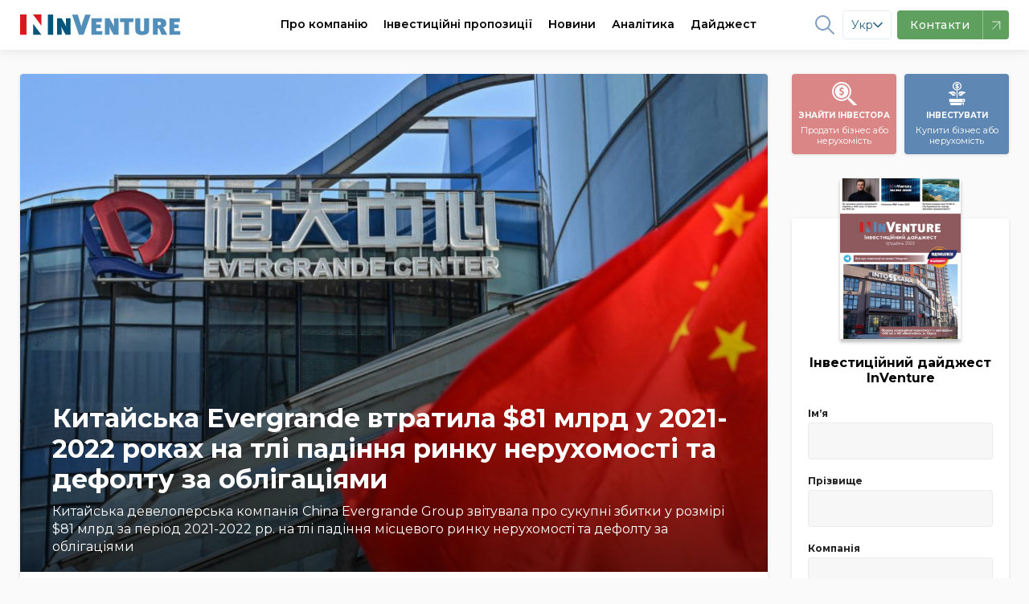

--- FILE ---
content_type: text/html;charset=UTF-8
request_url: https://inventure.com.ua/uk/news/world/kitajska-evergrande-vtratila-dollar81-mlrd-u-2021-2022-rokah-na-tli-padinnya-rinku-neruhomosti-ta-defoltu-za-obligaciyami
body_size: 28995
content:
 <!DOCTYPE html> <!--[if lt IE 7]><html class="lt-ie9 lt-ie8 lt-ie7" prefix="og: https://ogp.me/ns#" /> <![endif]--> <!--[if IE 7]><html class="lt-ie9 lt-ie8" prefix="og: https://ogp.me/ns#" /> <![endif]--> <!--[if IE 8]><html class="lt-ie9" prefix="og: https://ogp.me/ns#" /> <![endif]--> <!--[if gt IE 8]><!--> <html lang="uk" prefix="og: https://ogp.me/ns#"> <!--<![endif]--> <head>    <meta charset="utf-8" /> <meta http-equiv="X-UA-Compatible" content="IE=edge,chrome=1" /> <meta name="viewport" content="width=device-width, initial-scale=1.0" /> <meta name="google-site-verification" content="LfVoNUP8eiLhw36D_ybQCjOCMGpC2A3l39tbZpaHP5A" /> <meta name="google-site-verification" content="-6zzop7KDzhnKh2o5OdjWKynXd1cQol6feh7N75LVmk" /> <!-- Favicons --> <link rel="icon" href="/images/theme/favicon/favicon.ico" sizes="16x16" /> <link rel="icon" href="/images/theme/favicon/touch-icon-iphone.png" sizes="60x60" type="image/png" /> <link rel="icon" href="/images/theme/favicon/touch-icon-iphone-retina.png" sizes="120x120" type="image/png" /> <link rel="apple-touch-icon" href="/images/theme/favicon/touch-icon-iphone.png" /> <link rel="apple-touch-icon" sizes="76x76" href="/images/theme/favicon/touch-icon-ipad.png" /> <link rel="apple-touch-icon" sizes="120x120" href="/images/theme/favicon/touch-icon-iphone-retina.png" /> <link rel="apple-touch-icon" sizes="152x152" href="/images/theme/favicon/touch-icon-ipad-retina.png" /> <link rel="shortcut icon" href="/images/theme/favicon/favicon.ico" type="image/x-icon" /> <link rel="preload" href="/css/font-awesome.min.css" as="style"> <link rel="dns-prefetch" href="https://fonts.gstatic.com/"> <link rel="dns-prefetch" href="//netdna.bootstrapcdn.com">           <link rel="canonical" href="https://inventure.com.ua/uk/news/world/kitajska-evergrande-vtratila-dollar81-mlrd-u-2021-2022-rokah-na-tli-padinnya-rinku-neruhomosti-ta-defoltu-za-obligaciyami" />   <link rel="alternate" hreflang="x-default" href="https://inventure.com.ua/uk" /> <link rel="alternate" hreflang="en" href="https://inventure.com.ua/en" /> <link rel="alternate" hreflang="uk" href="https://inventure.com.ua/uk" /> <link rel="alternate" hreflang="ru" href="https://inventure.com.ua/?lang=ru" />  <!-- Google Tag Manager --> <script> (function(w,d,s,l,i){w[l]=w[l]||[];w[l].push({'gtm.start': new Date().getTime(), event: 'gtm.js' }); var f = d.getElementsByTagName(s)[0], j = d.createElement(s), dl = l != 'dataLayer' ? '&l=' + l : ''; j.async = true; j.src = 'https://www.googletagmanager.com/gtm.js?id=' + i + dl; f.parentNode.insertBefore(j, f); })(window, document, 'script', 'dataLayer', 'GTM-MHZGQ4C'); </script> <!-- End Google Tag Manager -->                       <style> html,body,div,span,iframe,h1,h2,p,a,img,i,ul,li,fieldset,form,label,aside,header,nav{margin:0;padding:0;border:0;font-size:100%;vertical-align:baseline}:focus{outline:0}aside,header,nav{display:block}body{line-height:1}ul{list-style:none}input[type='search']::-webkit-search-cancel-button,input[type='search']::-webkit-search-decoration,input[type='search']::-webkit-search-results-button,input[type='search']::-webkit-search-results-decoration{-webkit-appearance:none;-moz-appearance:none}input[type='search']{-webkit-appearance:none;-moz-appearance:none;-webkit-box-sizing:content-box;box-sizing:content-box}[hidden]{display:none}html{font-size:100%;-webkit-text-size-adjust:100%;-ms-text-size-adjust:100%}img{border:0;-ms-interpolation-mode:bicubic}form{margin:0}fieldset{border:1px solid #c0c0c0;margin:0 2px;padding:0.35em 0.625em 0.75em}button,input,select{font-size:100%;margin:0;vertical-align:baseline;*vertical-align:middle}button,input{line-height:normal}button,select{text-transform:none}button{-webkit-appearance:button;*overflow:visible}input[type='checkbox']{-webkit-box-sizing:border-box;box-sizing:border-box;padding:0;*height:13px;*width:13px}input[type='search']{-webkit-appearance:textfield;-webkit-box-sizing:content-box;box-sizing:content-box}input[type='search']::-webkit-search-cancel-button,input[type='search']::-webkit-search-decoration{-webkit-appearance:none}button::-moz-focus-inner,input::-moz-focus-inner{border:0;padding:0}html,button,input,select{color:#222}img{vertical-align:middle}fieldset{border:0;margin:0;padding:0}.font-medium{font-weight:500!important}.font-semibold{font-weight:600!important}.text-xs{font-size:0.75rem!important}.text-sm{font-size:0.875rem!important}:root{--main-accent-color: #5e87b3;--main-accent-color-darken: #476e97;--secondary-accent-color: #db8686;--secondary-accent-color-darken: #e4646c;--main-bg-color: #fafafa;--swiper-theme-color: #5e87b3 !important}html{-webkit-box-sizing:border-box;box-sizing:border-box}*,*::after,*::before{-webkit-box-sizing:inherit;box-sizing:inherit}a{text-decoration:none;color:#000000}body{min-width:320px;overflow:scroll;background-color:var(--main-bg-color);font-family:Montserrat,sans-serif;line-height:140%}.container{padding:0 10px;max-width:510px;margin:0 auto}.container--main{display:-webkit-box;display:-ms-flexbox;display:flex;-webkit-box-orient:vertical;-webkit-box-direction:normal;-ms-flex-direction:column;flex-direction:column}@media (min-width:1024px){.container--main{display:grid;grid-template-columns:1fr 270px;gap:30px}}.container .sidebar--index .filter__wrapper{height:calc(100% - 115px)}.container .sidebar .btn{min-height:56px}@media (min-width:1024px){.container{max-width:1335px;padding:0 25px}}@media (min-width:1024px){.inner-wrap{padding-top:2em}}.flex{display:-webkit-box;display:-ms-flexbox;display:flex}.z-0{z-index:0!important}.opacity-75{opacity:0.75!important}.bd-radius--default{border-radius:4px!important}.line-clamp{display:-webkit-box;-webkit-line-clamp:3;-webkit-box-orient:vertical;overflow:hidden}.line-clamp--2{-webkit-line-clamp:2}.border-4{border-radius:4px!important}body{padding-top:60px}.up{position:fixed;bottom:10px;right:10px;-webkit-box-shadow:0 10px 10px rgba(0,0,0,0.1);box-shadow:0 10px 10px rgba(0,0,0,0.1);border-radius:50%}@media screen and (min-width:1024px){.up{bottom:20px;right:20px}}.up img{height:40px}@media screen and (min-width:1024px){.up img{height:50px}}.relative{position:relative}.remodal,[data-remodal-id]{display:none}.remodal{position:relative;outline:0;-webkit-text-size-adjust:100%;-ms-text-size-adjust:100%;-moz-text-size-adjust:100%;text-size-adjust:100%}.remodal{-webkit-box-sizing:border-box;box-sizing:border-box;width:100%;margin-bottom:10px;padding:25px;border-radius:4px;margin:auto;-webkit-transform:translate3d(0,0,0);transform:translate3d(0,0,0);color:#2b2e38;background:#fff}.remodal-close,.remodal-close:before{position:absolute;top:0;right:0;display:block;width:65px}.remodal-close{overflow:visible;margin:0;text-decoration:none;outline:0;border:0}.remodal{vertical-align:middle}.remodal-close{height:65px;padding:0;color:#95979c;background:0 0}.remodal-close:before{font-family:Arial,'Helvetica CY','Nimbus Sans L',sans-serif!important;font-size:25px;line-height:65px;content:'\00d7';text-align:center}.remodal-close::-moz-focus-inner{padding:0;border:0}@media only screen and (min-width:641px){.remodal{max-width:480px}}.remodal__title{font-size:20px;margin:0 0 10px;text-align:left;font-weight:bold;padding-right:20px}.section__controls-btn{background:#ffffff;-webkit-box-shadow:0px 1px 4px rgba(0,0,0,0.15);box-shadow:0px 1px 4px rgba(0,0,0,0.15);border-radius:4px;border:none;min-height:32px;min-width:32px}.section__title-categories{padding-bottom:7px;font-weight:600;font-size:24px;line-height:1.2}.section__categories{padding-bottom:8px;display:-webkit-box;display:-ms-flexbox;display:flex;-ms-flex-wrap:nowrap;flex-wrap:nowrap;overflow-x:auto;margin-top:4px;margin-bottom:4px;margin:0}@media screen and (min-width:1024px) and (max-width:1329px){.section__categories{max-width:calc(100vw - 350px)}}@media screen and (min-width:1330px){.section__categories{max-width:calc(100vw - (100vw - 1340px) - 350px)}}.section__categories-overlay{content:'';right:0;background:-webkit-gradient(linear,left top,right top,from(rgba(250,250,250,0)),to(#fafafa));background:linear-gradient(90deg,rgba(250,250,250,0),#fafafa);width:100px;height:100%;position:absolute;z-index:99;top:0;bottom:0}.section__category{white-space:nowrap;margin-right:16px;font-weight:600;font-size:12px!important}.show-more{position:relative;width:100%;display:-webkit-box;display:-ms-flexbox;display:flex;-webkit-box-pack:center;-ms-flex-pack:center;justify-content:center;margin-top:24px;margin-bottom:40px}@media screen and (max-width:1023px){.show-more{margin-left:-10px;margin-right:-10px;width:calc(100% + 20px)}}.show-more:before{content:'';position:absolute;left:0;right:0;top:50%;height:1px;-webkit-transform:translateY(-50%);-ms-transform:translateY(-50%);transform:translateY(-50%);z-index:-1;background:#e1e1e1}.show-more__btn{font-size:14px;padding:0.5em 1em;border-radius:4px;border:1px solid #d4d4d4;background-color:var(--main-bg-color);color:#7d7d7d}.cards{padding-top:16px;grid-template-columns:1fr;gap:16px;display:grid}@media screen and (min-width:1024px){.cards{grid-template-columns:repeat(2,1fr);gap:16px}}@media screen and (min-width:1180px){.cards{grid-template-columns:repeat(3,1fr);gap:16px}}.cards__img-wrapper{position:relative;width:calc(100% + 20px);display:block;margin:0 -10px;border-top-left-radius:4px;border-top-right-radius:4px;overflow:hidden;padding-top:66.66%}.cards__img{max-height:100%;position:relative}.cards__img-wrapper .cards__img{position:absolute;top:0;left:0;bottom:0;right:0;width:100%;height:100%;-o-object-fit:cover;object-fit:cover}.cards__title{margin-top:8px;margin-bottom:8px;font-size:16px;line-height:140%;font-weight:600;font-style:normal;display:block}.cards__meta{display:-webkit-box;display:-ms-flexbox;display:flex;-webkit-box-pack:justify;-ms-flex-pack:justify;justify-content:space-between;padding-top:8px;margin-top:auto;font-weight:600;color:#808080}.cards__item{background-color:#ffffff;padding:0 10px 10px;border-radius:4px;-webkit-box-shadow:0px 1px 4px rgba(0,0,0,0.1);box-shadow:0px 1px 4px rgba(0,0,0,0.1);display:-webkit-box;display:-ms-flexbox;display:flex;-webkit-box-orient:vertical;-webkit-box-direction:normal;-ms-flex-direction:column;flex-direction:column;height:100%;position:relative}.cards__item--big .cards__img-wrapper{padding-bottom:20px}.cards__item--big .cards__img{padding-top:0;margin-bottom:8px;border-top-left-radius:4px;border-top-right-radius:4px}@media screen and (max-width:1023px){.cards__item--horizontal-sm .cards__img-wrapper{width:100%;margin:0}}@media screen and (min-width:1024px){.cards__item--horizontal-sm{padding:10px;display:-webkit-box;display:-ms-flexbox;display:flex;-webkit-box-orient:horizontal;-webkit-box-direction:normal;-ms-flex-direction:row;flex-direction:row}.cards__item--horizontal-sm .cards__img-wrapper{width:140px;min-width:140px;height:95px;padding:0;display:block;display:-webkit-box;display:-ms-flexbox;display:flex;margin:0;margin-right:10px}}@media screen and (min-width:1024px) and (max-width:1160px){.cards__item--horizontal-sm .cards__meta{padding:0;display:-webkit-box;display:-ms-flexbox;display:flex;-webkit-box-orient:vertical!important;-webkit-box-direction:normal!important;-ms-flex-direction:column!important;flex-direction:column!important}.cards__item--horizontal-sm .cards__meta div{margin-left:0!important}}.btn{-webkit-box-shadow:0px 1px 4px rgba(0,0,0,0.1);box-shadow:0px 1px 4px rgba(0,0,0,0.1);border-radius:4px;min-height:40px;display:-webkit-box;display:-ms-flexbox;display:flex;-webkit-box-align:center;-ms-flex-align:center;align-items:center;-webkit-box-pack:center;-ms-flex-pack:center;justify-content:center;font-family:Montserrat;font-style:normal;font-weight:600;font-size:16px;text-align:center;letter-spacing:0.5px}@media (min-width:1024px){.btn{min-height:56px}}.btn--normal{letter-spacing:normal}@media (min-width:1024px){.btn--normal{min-height:46px}}.btn--blue{background:var(--main-accent-color);color:#fff;border:none}.w-full{width:100%!important}.callback__form .gm_row{display:-webkit-box;display:-ms-flexbox;display:flex;-webkit-box-orient:vertical;-webkit-box-direction:normal;-ms-flex-direction:column;flex-direction:column}.callback__form input{width:100%;height:40px;background:#ffffff;border-radius:4px;border:0;padding:0 15px;font-size:14px;line-height:40px;color:#000000;border:1px solid #ccc;margin:10px 0}.callback__form input::-webkit-input-placeholder{font-size:14px;line-height:40px;color:#000000;opacity:0.4}.callback__form input::-ms-input-placeholder{font-size:14px;line-height:40px;color:#000000;opacity:0.4}.callback__form button{height:40px;background:var(--main-accent-color);border:0;border-radius:4px;margin:10px 0 0;color:white;font-size:16px} .callback__form fieldset input{width:auto;height:1em}.header{background-color:#ffffff;position:fixed;top:0;width:100%;left:0;right:0}.header__logo img{max-height:26px}.header__nav{display:-webkit-box;display:-ms-flexbox;display:flex}.header li{list-style-type:none}.header__wrapper{min-height:60px;padding:0;display:-webkit-box;display:-ms-flexbox;display:flex;-webkit-box-pack:justify;-ms-flex-pack:justify;justify-content:space-between;-webkit-box-align:center;-ms-flex-align:center;align-items:center;-webkit-box-shadow:0px 1px 12px rgba(0,0,0,0.1);box-shadow:0px 1px 12px rgba(0,0,0,0.1);background:white;z-index:2;width:100%;font-size:14px}.header--mobile{z-index:10!important}.header--mobile .header__wrapper{padding:0 10px}.header__btn{width:36px;height:36px;display:-webkit-box;display:-ms-flexbox;display:flex;-webkit-box-align:center;-ms-flex-align:center;align-items:center;-webkit-box-pack:center;-ms-flex-pack:center;justify-content:center;border-radius:4px;border:none;background-color:#f4f4f4;position:relative}.header__btn svg{min-width:18px;width:19px}.header__btn--blue{background-color:var(--main-accent-color)}.header__btn--burger::after{content:'';width:19px;height:1.5px;border-radius:1px;position:absolute;background-color:#ababab;top:12px;left:8px;-webkit-box-shadow:0 5px 0 0 #ababab,0 10px 0 0 #ababab;box-shadow:0 5px 0 0 #ababab,0 10px 0 0 #ababab}.header .header__right{display:-webkit-box;display:-ms-flexbox;display:flex;-webkit-box-align:center;-ms-flex-align:center;align-items:center;font-weight:bold}@media screen and (max-width:1340px){.header .header__right{margin__right:20px;margin-left:-20px}}@media screen and (max-width:1280px){.header .header__right{margin__right:60px;margin-left:-60px}}.header .header__right-item{display:-webkit-box;display:-ms-flexbox;display:flex;-webkit-box-align:center;-ms-flex-align:center;align-items:center;padding:0 5px!important;margin:0 5px;opacity:0.8}@media screen and (max-width:1200px){.header .header__right-item{margin:0}}.header .header__right-item a,.header .header__right-item path,.header .header__right-item span{color:var(--main-accent-color)}.header .header__right-item path{fill:var(--main-accent-color)}.header .header__right-item--social path{stroke:var(--main-accent-color)}.header .header__right-item--lang{font-weight:500}.header__container{max-width:1335px;width:100%;display:-webkit-box;display:-ms-flexbox;display:flex;-webkit-box-pack:justify;-ms-flex-pack:justify;justify-content:space-between;-webkit-box-align:center;-ms-flex-align:center;align-items:center}.header--desktop{position:fixed;width:100%}.header__nav-item span a{height:60px;display:-webkit-box;display:-ms-flexbox;display:flex;-webkit-box-align:center;-ms-flex-align:center;align-items:center;margin:0 10px;font-weight:600}@media screen and (max-width:1160px){.header__nav-item span a{margin:0 6px;font-size:13px!important}}@media screen and (max-width:1120px){.header__nav-item span a{margin:0 4px;font-size:12px!important}}.header,.header .grid-container{background:white;z-index:2}.menu-item1{border-bottom:2px solid #fff}.menu-item{background:white;width:100%;display:-webkit-box;display:-ms-flexbox;display:flex;-webkit-box-shadow:0px 8px 9px rgba(0,0,0,0);box-shadow:0px 8px 9px rgba(0,0,0,0);position:absolute;left:0;right:0;top:100%;z-index:-1;border-top:1px solid #f0f2f3;-webkit-transform:translateY(-500px);-ms-transform:translateY(-500px);transform:translateY(-500px);will-change:transform}@media (min-width:1024px){.menu-item:after{content:'';z-index:0;position:absolute;top:0;right:0;width:1000%;height:100%;background-color:#f0f2f3;-webkit-transform:translateX(97%);-ms-transform:translateX(97%);transform:translateX(97%)}}.menu-item .grid-container{display:-webkit-box;display:-ms-flexbox;display:flex;padding:0!important}@media screen and (max-width:1230px){.menu-item .grid-container{margin:0!important}}.menu-item a{text-decoration:none;color:#1f2e35;font-size:14px!important}.menu-item__list-wrapper{display:-webkit-box;display:-ms-flexbox;display:flex;padding:30px 0 0;margin-right:80px;margin-bottom:20px}.menu-item__list{display:grid;grid-template-columns:1fr 1fr;gap:80px;row-gap:20px;-webkit-box-align:center;-ms-flex-align:center;align-items:center}.menu-item__list:last-of-type{display:-webkit-box;display:-ms-flexbox;display:flex;-webkit-box-orient:vertical;-webkit-box-direction:normal;-ms-flex-direction:column;flex-direction:column}.menu-item__list--world{-webkit-box-align:initial;-ms-flex-align:initial;align-items:initial}.menu-item__advert{background:#d6d8d9;display:-webkit-box;display:-ms-flexbox;display:flex;width:580px}.menu-item__advert img{-webkit-transform:translate(0px,0px);-ms-transform:translate(0px,0px);transform:translate(0px,0px)}.menu-item__left{padding:40px 0 0 0;width:700px;margin-left:0;margin-right:25px}@media screen and (max-width:1230px){.menu-item__left{padding-right:20px;padding-left:20px;margin-right:0}}@media screen and (max-width:1160px){.menu-item__left{width:560px}}.menu-item__left-top{display:grid;grid-template-columns:5fr 2fr;border-bottom:1px solid #f0f2f3;margin:0!important}.menu-item__info{padding-right:30px}.menu-item__info-text{font-weight:600;line-height:140%;margin-bottom:40px;text-transform:initial!important}.menu-item__info-link{color:var(--main-accent-color)!important;margin-top:20px;font-weight:bold;padding:5px 0!important;border-bottom:2px solid var(--main-accent-color);display:inline-block!important}.menu-item__left-bottom{padding:20px 0;margin:0!important}.menu-item__right{background:#f0f2f3;width:540px;display:-webkit-box;display:-ms-flexbox;display:flex;-webkit-box-align:center;-ms-flex-align:center;align-items:center;padding:20px 0 20px 40px;position:relative;z-index:1;margin-left:25px;margin-right:0}@media screen and (max-width:1160px){.menu-item__right{padding:20px 0 20px 30px}}.menu-item__right img{opacity:1!important;width:100%;min-width:240px}.menu-item__right .menu-item__info-link{padding:5px 0!important}.menu-item a{padding:0!important;text-transform:initial!important}.menu-item a li{font-weight:500!important}.menu-item a.font-weight-bold li{font-weight:600!important}.menu-item li{display:-webkit-box;display:-ms-flexbox;display:flex;-webkit-box-align:center;-ms-flex-align:center;align-items:center;margin-bottom:18px;padding:0!important;font-weight:500!important}.menu-item li svg{margin-right:12px;max-width:22px}.menu-item .invest-ukraine path{stroke:none!important}.menu-item1,.menu-item2,.menu-item3,.menu{position:static!important}.menu-item2 .menu-item li{margin-bottom:0}.menu-item2 .menu-item:after{display:none}.franchising-svg path{stroke:none!important}.menu-item3 .menu-item__left{margin-bottom:30px}.menu-item3 .menu-item__left-top{border:0;grid-template-columns:1fr 1fr}.menu-item3 .menu-item__info-text{border:none;margin-bottom:0}.menu-item2 .grid-container{margin:0 auto!important}.filter__label{font-size:12px!important;font-weight:bold;margin-bottom:4px!important;display:block}.filter__heading-filter{display:none}@media screen and (max-width:1024px){.filter__heading-filter{display:block}}.filter__heading-filter .fa-close{font-size:20px}.filter__input{background:#f7f7f7;border:1px solid #ccc;padding:0 10px;height:46px;border-radius:4px;border-radius:4px;color:#1c2e36!important;border-color:#ebebeb;background:#f7f7f7;width:100%;font-size:14px}.filter__selector{width:100%}.filter__selector:not(.filter__selector--price){max-height:72px}.filter__selector--price{display:-webkit-box;display:-ms-flexbox;display:flex;-webkit-box-orient:vertical;-webkit-box-direction:normal;-ms-flex-direction:column;flex-direction:column}.filter__selector--price .filter__row{width:100%}.filter__selectors{display:-webkit-box;display:-ms-flexbox;display:flex;-webkit-box-orient:vertical;-webkit-box-direction:normal;-ms-flex-direction:column;flex-direction:column;padding:0 20px}.filter__selectors::-webkit-scrollbar{-webkit-appearance:none;width:0;height:0}@media screen and (max-width:540px){.filter__selectors{overflow:auto}}.filter__row .multiple-select{width:100%;-webkit-appearance:none;line-height:36px;font-size:14px}.filter__row select{max-width:100%;height:46px;line-height:46px;border-radius:4px;color:#1c2e36!important;border-color:#ebebeb;background:#f7f7f7;border:1px solid #ebebeb;padding:0 3px;overflow:hidden!important}.filter__row select option{font-size:14px;line-height:14px;display:-webkit-box;display:-ms-flexbox;display:flex;margin:0;line-height:32px!important;height:38px;-webkit-box-align:center;-ms-flex-align:center;align-items:center;color:transparent!important}.filter__title{font-weight:bold;font-weight:600;font-size:16px;margin-bottom:10px;display:-webkit-box;display:-ms-flexbox;display:flex;-webkit-box-pack:justify;-ms-flex-pack:justify;justify-content:space-between}@media screen and (min-width:1024px){.filter__title{-webkit-box-pack:center;-ms-flex-pack:center;justify-content:center;border-bottom:1px solid #d4d3d3;margin:0 -20px 1em;padding:16px 10px;font-weight:600}}.filter__wrapper{bottom:0;margin:0 auto;display:-webkit-box;display:-ms-flexbox;display:flex;-webkit-box-orient:vertical;-webkit-box-direction:normal;-ms-flex-direction:column;flex-direction:column;width:100%;background:white;top:100%;z-index:1;padding:0;margin-bottom:20px;-webkit-box-shadow:0px 1px 4px rgba(0,0,0,0.1);box-shadow:0px 1px 4px rgba(0,0,0,0.1);border-radius:4px;width:100%}@media screen and (max-width:1023px){.filter__wrapper{position:fixed;left:0;right:0;top:0;-webkit-transform:translateY(-100%);-ms-transform:translateY(-100%);transform:translateY(-100%);max-height:calc(100vh - 100px);overflow:auto}}.filter__wrapper label span{text-transform:initial}.filter__wrapper button{width:100%}.filter__wrapper label span{font-size:14px;margin-bottom:6px} .mobile-nav{position:fixed;width:100%;top:0;left:0;bottom:0;right:0;-webkit-transform:translateX(0);-ms-transform:translateX(0);transform:translateX(0);overflow:scroll;background:var(--main-bg-color);z-index:9;top:60px;border-top:1px solid rgba(0,0,0,0.1);-webkit-transform:translateX(100%);-ms-transform:translateX(100%);transform:translateX(100%)}.mobile-nav .search{border:0}.mobile-nav .search__input{border:0;padding:10px;background:white;margin:15px 10px;border:1px solid #ccc;border-radius:4px;padding-right:32px}.mobile-nav .search__button{border:none;position:absolute;background:transparent;height:100%;right:0;padding:20px}.mobile-nav__divider{width:100%;height:1px;background:rgba(0,0,0,0.1)!important}.mobile-nav__header{display:-webkit-box!important;display:-ms-flexbox!important;display:flex!important;-webkit-box-pack:justify;-ms-flex-pack:justify;justify-content:space-between;-webkit-box-align:center;-ms-flex-align:center;align-items:center;padding:1em 12px!important;border-bottom:1px solid rgba(0,0,0,0.1)}.mobile-nav a{color:#000;text-decoration:none;line-height:1.2;display:block;padding:8px 12px}.mobile-nav ul{list-style:none;padding:0;margin-bottom:8px}.mobile-nav .sub-menu{width:100%;background:var(--main-bg-color);margin:0}.mobile-nav__socials{display:-webkit-box;display:-ms-flexbox;display:flex}.mobile-nav__socials svg{width:2em;height:2em}.mobile-nav .cd-navigation{background:white}.mobile-nav .cd-single-item-wrapper{background:var(--main-bg-color)}.sort{display:-webkit-box;display:-ms-flexbox;display:flex;background:white;-webkit-box-shadow:0px 1px 4px rgba(0,0,0,0.1);box-shadow:0px 1px 4px rgba(0,0,0,0.1);font-size:14px}.sort__item{border-radius:4px;border:1px solid white}.sort__item a{padding:0.6em 1.2em;color:rgba(0,0,0,0.4);display:block}.sort__item--active{border-color:var(--main-accent-color)}.sort__item--active a{color:var(--main-accent-color)}.mobile-sort{display:block;font-size:14px;font-weight:700;color:rgba(0,0,0,0.4);line-height:1.3;padding:0.6em 1.4em 0.5em 0.8em;width:100%;max-width:100%;-webkit-box-sizing:border-box;box-sizing:border-box;margin:0;border:0;-moz-appearance:none;-webkit-appearance:none;appearance:none;background-color:#fff;-webkit-box-shadow:0px 1px 6px rgba(0,0,0,0.15);box-shadow:0px 1px 6px rgba(0,0,0,0.15);border-radius:4px;background-image:url("data:image/svg+xml;charset=US-ASCII,%3Csvg%20xmlns%3D%22http%3A%2F%2Fwww.w3.org%2F2000%2Fsvg%22%20width%3D%22292.4%22%20height%3D%22292.4%22%3E%3Cpath%20fill%3D%22%23007CB2%22%20d%3D%22M287%2069.4a17.6%2017.6%200%200%200-13-5.4H18.4c-5%200-9.3%201.8-12.9%205.4A17.6%2017.6%200%200%200%200%2082.2c0%205%201.8%209.3%205.4%2012.9l128%20127.9c3.6%203.6%207.8%205.4%2012.8%205.4s9.2-1.8%2012.8-5.4L287%2095c3.5-3.5%205.4-7.8%205.4-12.8%200-5-1.9-9.2-5.5-12.8z%22%2F%3E%3C%2Fsvg%3E"),-webkit-gradient(linear,left top,left bottom,from(#fff),to(#fff));background-image:url("data:image/svg+xml;charset=US-ASCII,%3Csvg%20xmlns%3D%22http%3A%2F%2Fwww.w3.org%2F2000%2Fsvg%22%20width%3D%22292.4%22%20height%3D%22292.4%22%3E%3Cpath%20fill%3D%22%23007CB2%22%20d%3D%22M287%2069.4a17.6%2017.6%200%200%200-13-5.4H18.4c-5%200-9.3%201.8-12.9%205.4A17.6%2017.6%200%200%200%200%2082.2c0%205%201.8%209.3%205.4%2012.9l128%20127.9c3.6%203.6%207.8%205.4%2012.8%205.4s9.2-1.8%2012.8-5.4L287%2095c3.5-3.5%205.4-7.8%205.4-12.8%200-5-1.9-9.2-5.5-12.8z%22%2F%3E%3C%2Fsvg%3E"),linear-gradient(to bottom,#fff 0%,#fff 100%);background-repeat:no-repeat,repeat;background-position:right 0.7em top 50%,0 0;background-size:0.65em auto,100%}.mobile-sort::-ms-expand{display:none}.mobile-sort option{font-weight:normal}.promo-links{padding-top:15px}.promo-links__wrapper{display:-webkit-box;display:-ms-flexbox;display:flex;-webkit-box-pack:justify;-ms-flex-pack:justify;justify-content:space-between;-webkit-box-align:center;-ms-flex-align:center;align-items:center}.promo-links__btn-desc{line-height:1;font-weight:normal;text-transform:none}.promo-links__btn{font-style:normal;font-weight:bold;font-size:10px;line-height:25px;color:#ffffff;text-align:center;min-width:130px;width:calc(50% - 5px);height:100px;border-radius:4px;border:none;display:-webkit-box;display:-ms-flexbox;display:flex;-webkit-box-orient:vertical;-webkit-box-direction:normal;-ms-flex-direction:column;flex-direction:column;-webkit-box-pack:center;-ms-flex-pack:center;justify-content:center;-webkit-box-align:center;-ms-flex-align:center;align-items:center;-webkit-box-shadow:0px 1px 4px rgba(0,0,0,0.1);box-shadow:0px 1px 4px rgba(0,0,0,0.1);text-transform:uppercase;padding:10px 0}.promo-links__btn--blue{background-color:var(--main-accent-color)}.promo-links__btn--red{background-color:var(--secondary-accent-color)}.without-promo-links .promo-links{display:none!important}.newsletter{background-color:#5e87b3;overflow:hidden;z-index:1}@media screen and (min-width:1024px){.newsletter{padding-bottom:2em;background-color:#5e87b3;position:relative}.newsletter .newsletter__wrapper{max-width:640px}.newsletter *{z-index:2;position:relative}.newsletter:after{content:'';background:url("/images/newsletter-full.png");background-position:left;background-size:cover;position:absolute;top:0;right:0;bottom:0;z-index:1;width:600px}}@media screen and (min-width:1024px) and (min-width:1260px){.newsletter:after{right:calc((100vw - 1375px) / 2);background-size:cover;background-position-x:center;width:640px}}.newsletter__title{color:#ffffff;margin:0px;padding-top:40px;padding-bottom:8px;font-weight:600;font-size:24px;line-height:25px}.newsletter__text{font-size:16px;line-height:140%;color:#ffffff;margin:0px;padding-bottom:24px}.newsletter__btn{background-color:#ffffff;min-width:270px;min-height:55px;border:none;border-radius:4px;-webkit-box-shadow:0px 1px 4px rgba(0,0,0,0.1);box-shadow:0px 1px 4px rgba(0,0,0,0.1)}.newsletter__download-link{display:-webkit-box;display:-ms-flexbox;display:flex;-webkit-box-align:center;-ms-flex-align:center;align-items:center;padding-top:16px}@media screen and (min-width:1024px){.newsletter__download-link{padding:0.5em 0 0.5em 1em}}.newsletter__download-link-text{padding-left:10px;color:#ffffff}.newsletter__mag{-webkit-transform:translateX(-1.5em);-ms-transform:translateX(-1.5em);transform:translateX(-1.5em)}.price-tag{background:var(--main-accent-color-darken)!important;padding:0 8px;color:white;border-radius:50px;width:-webkit-max-content;width:-moz-max-content;width:max-content}.invest-projects__grid{grid-template-columns:1fr}@media screen and (min-width:1024px){.invest-projects__grid{grid-template-columns:repeat(2,1fr)}}.invest-projects__list .cards__item:not(:last-of-type){margin-bottom:1em}@media screen and (min-width:1024px){.invest-projects__list .cards__item:not(:last-of-type){margin-bottom:0.5em}}.remodal.subscribe fieldset{display:-webkit-box;display:-ms-flexbox;display:flex}.remodal.subscribe fieldset input{min-width:2em}.remodal.subscribe fieldset label{-webkit-box-align:center!important;-ms-flex-align:center!important;align-items:center!important;margin-right:1em;display:-webkit-box;display:-ms-flexbox;display:flex}.subscription__input{border-radius:4px;font-size:16px;padding:10px;outline:0;height:36px;width:100%;-webkit-box-shadow:none;box-shadow:none;height:46px;line-height:46px;border-radius:4px;color:#1c2e36!important;border:1px solid;border-color:#ebebeb;background:#f7f7f7}.header_search{background-color:#23262f;margin-bottom:40px;display:none;min-height:64.5px;top:0;position:fixed;width:100%;z-index:100}.header_search .small-3{border-right:2px solid #fff}.header_search .logo{padding:19px 0;position:static}.header_search .search_input{padding-top:14px}.header_search .search_input button{position:static;width:auto;height:auto;padding:0;background-color:#23262f}.header_search .search_input input{display:inline-block;max-width:700px;border:0;background-color:#23262f;color:#fff;margin-bottom:0;-webkit-box-shadow:none;box-shadow:none}.header_search .search_input input::-webkit-input-placeholder{color:rgba(255,255,255,0.42);font-weight:500}.header_search .search_input input::-ms-input-placeholder{color:rgba(255,255,255,0.42);font-weight:500}.header_search .search_input i{color:#fff;font-size:18px}.header_search .search_input #close{float:right;margin-top:9px}.inline{display:inline!important}.flex{display:-webkit-box!important;display:-ms-flexbox!important;display:flex!important}@media screen and (min-width:1024px){.desktop-flex{display:-webkit-box!important;display:-ms-flexbox!important;display:flex!important}}.flex-row{-webkit-box-orient:horizontal!important;-webkit-box-direction:normal!important;-ms-flex-direction:row!important;flex-direction:row!important}.flex-col{-webkit-box-orient:vertical!important;-webkit-box-direction:normal!important;-ms-flex-direction:column!important;flex-direction:column!important}.items-center{-webkit-box-align:center!important;-ms-flex-align:center!important;align-items:center!important}@media screen and (min-width:1024px){.desktop-items-center{-webkit-box-align:center!important;-ms-flex-align:center!important;align-items:center!important}}.justify-center{-webkit-box-pack:center!important;-ms-flex-pack:center!important;justify-content:center!important}.justify-between{-webkit-box-pack:justify!important;-ms-flex-pack:justify!important;justify-content:space-between!important}@media (min-width:1024px){.mobile-only{display:none!important}}@media (max-width:1023px){.desktop-only{display:none!important}}:root{--swiper-theme-color: #007aff}:root{--swiper-navigation-size: 44px}.mb-0{margin-bottom:0em!important}.mb-2{margin-bottom:.5em!important}.mb-4{margin-bottom:1em!important}.mb-12{margin-bottom:3em!important}.mt-0{margin-top:0em!important}.mt-2{margin-top:.5em!important}.mt-3{margin-top:.75em!important}.mt-4{margin-top:1em!important}.mt-6{margin-top:1.5em!important}.ml-2{margin-left:.5em!important}.mr-2{margin-right:.5em!important}.mr-4{margin-right:1em!important}.mr-6{margin-right:1.5em!important}.mt-auto{margin-top:auto!important}.ml-auto{margin-left:auto!important} @media screen and (min-width:1024px){.desktop-mb-0{margin-bottom:0em!important}.desktop-mt-0{margin-top:0em!important}}@media screen and (max-width:1023px){.mobile-mt-0{margin-top:0em!important}.mobile-mt-2{margin-top:.5em!important}}.pb-0{padding-bottom:0em!important}.pt-0{padding-top:0em!important}.pr-4{padding-right:1em!important}.hide{display:none} </style>     <meta name="generator" content="Skynar CMS">
<meta 0="og.1" property="og:title" content="Китайська Evergrande втратила $81 млрд у 2021-2022 роках на тлі падіння ринку нерухомості та дефолту за облігаціями">
<meta 0="og.2" property="og:description" content="Китайська девелоперська компанія China Evergrande Group звітувала про сукупні збитки у розмірі $81 млрд за період 2021-2022 рр. на тлі падіння місцевого ринку нерухомості та дефолту за облігаціями">
<meta 0="og.3" property="og:type" content="website">
<meta 0="og.4" property="og:url" content="https://inventure.com.ua/uk/news/world/kitajska-evergrande-vtratila-dollar81-mlrd-u-2021-2022-rokah-na-tli-padinnya-rinku-neruhomosti-ta-defoltu-za-obligaciyami">
<meta property="og:image" content="https://inventure.com.ua/upload/pic2023-2H/Evergrande.jpeg">
<meta 0="og2" property="og:image" content="https://inventure.com.ua/img/thumbup.600.315/upload/pic2023-2H/Evergrande.jpeg">
<meta 0="og3" property="og:image" content="https://inventure.com.ua/img/thumbup.180.110/upload/pic2023-2H/Evergrande.jpeg">
<meta name="twitter:title" content="Китайська Evergrande втратила $81 млрд у 2021-2022 роках на тлі падіння ринку нерухомості та дефолту за облігаціями">
<meta name="twitter:description" content="Китайська девелоперська компанія China Evergrande Group звітувала про сукупні збитки у розмірі $81 млрд за період 2021-2022 рр. на тлі падіння місцевого ринку нерухомості та дефолту за облігаціями">
<meta name="twitter:card" content="summary_large_image">
<meta name="twitter:site" content="@inventure_ua">
<meta name="twitter:creator" content="@inventure_ua">
<meta name="twitter:image" content="https://inventure.com.ua/upload/pic2023-2H/Evergrande.jpeg">
<meta 0="fb1" property="fb:app_id" content="160711107658620">
<title>Китайська Evergrande втратила $81 млрд у 2021-2022 роках на тлі падіння ринку нерухомості та дефолту за облігаціями InVenture</title>
<meta name="keywords" content="девелопер, Evergrande">
<meta name="description" content="Китайська девелоперська компанія China Evergrande Group звітувала про сукупні збитки у розмірі $81 млрд за період 2021-2022 рр. на тлі падіння місцевого ринку нерухомості та дефолту за облігаціями">
<meta name="seo" content="Китайська девелоперська компанія China Evergrande Group звітувала про сукупні збитки у розмірі $81 млрд за період 2021-2022 рр. на тлі падіння місцевого ринку нерухомості та дефолту за облігаціями">
<script type="text/javascript" charset="UTF-8">window.styles=["\/assets.1765378835\/css\/style-v2.css","\/assets.1741793443\/css\/font-awesome.min.css","\/\/fonts.googleapis.com\/css?family=Montserrat:400,400i,500,600,700,700i,800,900&display=swap&subset=cyrillic,latin"];window.async=[["?noname",null,"stLight.options({\n        publisher: \"4251639a-288c-4b8a-a294-b65b62a0c7e1\",\n        doNotHash: false,\n        doNotCopy: false,\n        hashAddressBar: false,\n        popup:true,\n        servicePopup: true\n    });",["share_button"]],["grecaptchainitinblog",null,"console.log('+140 Google reCaptcha JavaScript API init'); function onContact19Submit(token) { console.log('+144 token: ' + token); document.getElementById(\"contact-form-19\").submit(); }",["google_recaptcha"]],["share_button","https:\/\/ws.sharethis.com\/button\/buttons.js",null,[]],["jquery","\/assets.1568044393\/skynar\/js\/jquery.min.js",null,[]],["intlTelInput","\/assets.1733844716\/js\/intlTelInput-min.js",null,[]],["iti-load-utils","\/assets.1733844716\/js\/utils.js",null,[]],["lbx_script","\/assets.1733844716\/js\/lbx_script.js",null,[]],["sweetalert2","https:\/\/cdn.jsdelivr.net\/npm\/sweetalert2@8",null,[]],["lazysizes","https:\/\/cdnjs.cloudflare.com\/ajax\/libs\/lazysizes\/5.2.2\/lazysizes.min.js",null,[]],["remodal","https:\/\/cdnjs.cloudflare.com\/ajax\/libs\/remodal\/1.1.1\/remodal.min.js",null,["jquery"]],["isValidNumber","\/assets.1765371122\/js\/isValidNumber.js",null,["intlTelInput","iti-load-utils"]],["libs","\/assets.1733844716\/js\/libs.min.js",null,["jquery"]],["common","\/assets.1764797817\/js\/dist\/common-min.js",null,["libs"]],["utm_widget1","\/assets.1733844716\/js\/utm_widget1.js",null,["jquery"]],["hoverIntent","\/assets.1733844716\/js\/jquery.hoverIntent.minified.js",null,["jquery"]],["script","\/assets.1733922141\/js\/script-min.js",null,["jquery","hoverIntent"]],["invest","\/assets.1756287826\/js\/invest.js",null,["jquery"]],["google_recaptcha","https:\/\/www.google.com\/recaptcha\/api.js",null,[]],["ui_js","\/assets.1733844716\/js\/ui.js",null,["jquery"]]];</script>
<script type="text/javascript" charset="UTF-8" src="/assets.1568044391/skynar/js/async_loader.min.js"></script>
                      <!-- Meta Pixel Code --> <script> !function(f,b,e,v,n,t,s) {if(f.fbq)return;n=f.fbq=function(){n.callMethod? n.callMethod.apply(n,arguments):n.queue.push(arguments)}; if(!f._fbq)f._fbq=n;n.push=n;n.loaded=!0;n.version='2.0'; n.queue=[];t=b.createElement(e);t.async=!0; t.src=v;s=b.getElementsByTagName(e)[0]; s.parentNode.insertBefore(t,s)}(window, document,'script', 'https://connect.facebook.net/en_US/fbevents.js'); fbq('init', '1545150159798909'); fbq('track', 'PageView'); </script> <noscript><img height="1" width="1" style="display:none" src="https://www.facebook.com/tr?id=1545150159798909&ev=PageView&noscript=1" /></noscript> <!-- End Meta Pixel Code -->  <script defer src="https://challenges.cloudflare.com/turnstile/v0/api.js"></script> </head> <body>  <!-- Google Tag Manager (noscript) --> <noscript><iframe src="https://www.googletagmanager.com/ns.html?id=GTM-MHZGQ4C" height="0" width="0" style="display:none;visibility:hidden"></iframe></noscript> <!-- End Google Tag Manager (noscript) -->  <header data-lang="uk" class="header header--desktop desktop-only"> <div class="header__wrapper"> <div class="container header__container"> <a class="header__logo" href="/uk"> <img src="/images/logo.svg" width="200px" height="26px" alt="Inventure logo" /> </a> <div class="menu">  <nav class="header__nav" id="nav"> <li class="header__nav-item"> <span><a rel="nofollow" href="https://inventure.ua/uk" target="_blank">Про компанію </a></span> </li> <li class="menu-item1 header__nav-item"> <span> <a href="/uk/investments">Інвестиційні пропозиції </a></span> <div class="menu-item"> <div class="grid-container container"> <div class="menu-item__left"> <ul class="menu-item__left-top"> <a href="/uk/investments/projects"> <li> <svg width="23" height="23" fill="none"> <use xlink:href="/images/header-icons-sprite.svg#projects" /> </svg> Інвестиційні проекти та стартапи </li> </a> <a href="/uk/investments/land"> <li> <svg class="investments-land" width="22" height="22" fill="none"> <use xlink:href="/images/header-icons-sprite.svg#investments-land" /> </svg> Земля </li> </a> <a href="/uk/investments/business"> <li> <svg width="23" height="20" viewBox="0 0 23 20" fill="none"> <use xlink:href="/images/header-icons-sprite.svg#investments-business" /> </svg> Продаж бізнесу  </li> </a> <a href="/uk/investments/franchising"> <li> <svg class="franchising-svg" width="22" height="22" viewBox="0 0 22 22" fill="none"> <use xlink:href="/images/header-icons-sprite.svg#investments-franchising" /> </svg> Франчайзинг </li> </a> <a href="/uk/investments/offer"> <li> <svg width="23" height="26" viewBox="0 0 23 26" fill="none"> <use xlink:href="/images/header-icons-sprite.svg#investments-offer" /> </svg> Запити інвесторів  </li> </a> <a href="/uk/investments/realestate"> <li> <svg class="fill-svg" width="24" height="24" viewBox="0 0 24 24" fill="none"> <use xlink:href="/images/header-icons-sprite.svg#investments-realestate" /> </svg> Нерухомість  </li> </a> </ul> <ul class="menu-item__left-bottom"> <a class="font-weight-bold" href="/uk/add-inv-prop"> <li> <svg width="23" height="20" viewBox="0 0 23 20" fill="none" xmlns="http://www.w3.org/2000/svg"> <use xlink:href="/images/header-icons-sprite.svg#add-inv-prop" /> </svg> Знайти інвестора або продати бізнес </li> </a> <a class="font-weight-bold" href="/uk/investor"> <li> <svg class="fill-svg" width="23" height="23" viewBox="0 0 23 23" fill="none"> <use xlink:href="/images/header-icons-sprite.svg#investor" /> </svg> Сервіси для інвестора </li> </a> </ul> </div> <a href="/uk/add-inv-prop" class="menu-item__right menu--add-inv-prop" style="padding: 20px 40px !important;"> <div class="menu-item__info"> <p class="menu-item__info-text">   Залучення інвестицій, продаж бізнесу та комерційної нерухомості в Україні  </p> <span class="menu-item__info-btn"> Дізнатися більше  </span> </div>  </a> </div> </div> </li> <li class="menu-item2 header__nav-item"> <span><a href="/uk/news">Новини</a></span> <div class="menu-item"> <div class="grid-container container"> <div class="menu-item__list-wrapper"> <ul class="menu-item__list "> <a href="/uk/news/investments"> <li> <svg width="23" height="20" viewBox="0 0 23 20" fill="none"> <use xlink:href="/images/header-icons-sprite.svg#news-investments" /> </svg>  Прямі інвестиції та M&A  </li> </a> <a href="/uk/news/startup"> <li> <svg width="23" height="23" viewBox="0 0 23 23" fill="none"> <use xlink:href="/images/header-icons-sprite.svg#news-startup" /> </svg> Стартапи  </li> </a> <a href="/uk/news/government"> <li> <svg width="23" height="26" viewBox="0 0 23 26" fill="none"> <use xlink:href="/images/header-icons-sprite.svg#news-government" /> </svg> Макроінветиції </li> </a> <a href="/uk/news/banking"> <li> <svg class="fill-svg franchising-svg" width="22" height="16" viewBox="0 0 22 16" fill="none"> <use xlink:href="/images/header-icons-sprite.svg#news-banking" /> </svg> Кредитування </li> </a> <a href="/uk/news/stock"> <li> <svg class="fill-svg" width="24" height="24" viewBox="0 0 24 24" fill="none"> <use xlink:href="/images/header-icons-sprite.svg#news-stock" /> </svg> Фондовий ринок  </li> </a> <a href="/uk/news/realestate"> <li> <svg class="fill-svg" width="24" height="24" viewBox="0 0 24 24" fill="none"> <use xlink:href="/images/header-icons-sprite.svg#news-realestate" /> </svg> Нерухомість  </li> </a> </ul> <ul class="menu-item__list menu-item__list--world"> <a href="/uk/news/ukraine"> <li> <svg class="nochange" width="22" height="22" viewBox="0 0 22 22" fill="none" xmlns="http://www.w3.org/2000/svg"> <use xlink:href="/images/header-icons-sprite.svg#news-ukraine" style="stroke: none;" /> </svg> Україна </li> </a> <a href="/uk/news/world"> <li> <svg width="22" class="nochange" height="22" viewBox="0 0 22 22" fill="none"> <use xlink:href="/images/header-icons-sprite.svg#news-world" style="stroke: none;" /> </svg> Світ </li> </a> </ul> </div> </div> </div> </li> <li class="menu-item3 header__nav-item"> <span><a href="/uk/analytics">Аналітика</a></span> <div class="menu-item"> <div class="grid-container container"> <div class="menu-item__left"> <ul class="menu-item__left-top"> <a href="/uk/analytics/investments"> <li> <svg class="fill-svg" width="24" height="23" viewBox="0 0 24 23" fill="none" xmlns="http://www.w3.org/2000/svg"> <use xlink:href="/images/header-icons-sprite.svg#analytics-investments" /> </svg> Дослідження </li> </a> <a href="/uk/analytics/we-invest-in-ukraine"> <li> <svg class="invest-ukraine" width="22" height="25" viewBox="0 0 22 25" fill="none"> <use xlink:href="/images/header-icons-sprite.svg#analytics-ukraine" /> </svg> Інвестуємо в Україну  </li> </a> <a href="/uk/analytics/articles"> <li> <svg width="24" height="24" viewBox="0 0 24 24" fill="none"> <use xlink:href="/images/header-icons-sprite.svg#analytics-articles" /> </svg> Статті </li> </a> <a href="/uk/tools/database"> <li> <svg class="fill-svg" width="24" height="22" viewBox="0 0 24 22" fill="none"> <use xlink:href="/images/header-icons-sprite.svg#tools-database" /> </svg> Рейтинги </li> </a> <a href="/uk/analytics/formula"> <li> <svg class="fill-svg" width="24" height="19" viewBox="0 0 24 19" fill="none"> <use xlink:href="/images/header-icons-sprite.svg#analytics-formula" /> </svg> Інтерв`ю  </li> </a> <a href="/uk/tools/library"> <li> <svg class="fill-svg" width="24" height="24" viewBox="0 0 24 24" fill="none" xmlns="http://www.w3.org/2000/svg"> <use xlink:href="/images/header-icons-sprite.svg#tools-library" /> </svg> Бібліотека </li> </a> <a href="/uk/tools/investors"> <li> <svg width="22" height="26" viewBox="0 0 22 26" fill="none" xmlns="http://www.w3.org/2000/svg"> <use xlink:href="/images/header-icons-sprite.svg#tools-investors" /> </svg> Інвестори </li> </a> </ul> </div> <div class="menu-item__right"> <div class="menu-item__info"> <p class="menu-item__info-text">  Отримайте щомісячний інвестиційний журнал у галузі прямих інвестицій та венчурного капіталу.  </p> <a href="#" data-remodal-target="subscribe" class="menu-item__info-link"> Підписатися </a> </div> <a href="/uk/analytics/digest" class="menu-item__advert"> <img class="lazyload" data-src="/images/newsletter-advert.jpg" alt="Дайджест" /> </a> </div> </div> </div> </li> <li class="header__nav-item"><span><a href="/uk/analytics/digest">Дайджест</a></span> </li> </nav>  </div> <div class="header__right"> <div class="search font-weight-bold header__right-item"> <svg width="24" height="24" viewBox="0 0 24 24" fill="none" xmlns="http://www.w3.org/2000/svg"> <path d="M23.8535 22.4395L16.8817 15.4677C18.204 13.8351 19 11.7597 19 9.50004C19 4.26175 14.7383 0 9.49999 0C4.2617 0 0 4.26175 0 9.50004C0 14.7383 4.26175 19.0001 9.50004 19.0001C11.7597 19.0001 13.8351 18.204 15.4677 16.8817L22.4395 23.8536C22.6348 24.0488 22.9513 24.0488 23.1467 23.8536L23.8536 23.1466C24.0488 22.9513 24.0488 22.6347 23.8535 22.4395ZM9.50004 17.0001C5.3643 17.0001 2.00002 13.6358 2.00002 9.50004C2.00002 5.36429 5.3643 2.00002 9.50004 2.00002C13.6358 2.00002 17.0001 5.36429 17.0001 9.50004C17.0001 13.6358 13.6358 17.0001 9.50004 17.0001Z" fill="black" /> </svg> </div> <style> .language-selector { position: relative; display: inline-block; color: #286080 } .language-selector__button { background: none; border: none; font-size: 14px; cursor: pointer; display: -webkit-box; display: -ms-flexbox; display: flex; -webkit-box-align: center; -ms-flex-align: center; align-items: center; gap: 6px; color: #286080; -webkit-transition: all .2s ease; transition: all .2s ease; min-height: 36px; background: white; border: 1px solid #e7edf4; border-radius: 4px; padding: 0 10px; font-family: inherit; } .language-selector__button svg { width: 20px; padding: 0; margin: 0 -4px } .language-selector__button:hover { color: #1a4a66; background: #e7edf4bd; } .language-selector__button.language-selector__button--active { color: #1a4a66; background: #e7edf4; } .language-selector__button.language-selector__button--active .lucide-chevron-down { -webkit-transform: rotate(180deg); -ms-transform: rotate(180deg); transform: rotate(180deg) } .language-selector__button .lucide-chevron-down { -webkit-transition: -webkit-transform .2s ease; transition: -webkit-transform .2s ease; transition: transform .2s ease; transition: transform .2s ease, -webkit-transform .2s ease } .language-selector__dropdown { display: none; position: absolute; top: 32px; background-color: #fff; border-radius: 8px; overflow: hidden; z-index: 1000; font-weight: 400; border: 1px solid #e7edf4; -webkit-box-shadow: 0 10px 15px -3px rgba(0, 0, 0, .1), 0 4px 6px -2px rgba(0, 0, 0, .05); box-shadow: 0 10px 15px -3px #0000001a, 0 4px 6px -2px #0000000d; opacity: 0; left: 50%; -webkit-transform: translateX(-50%) translateY(15px); -ms-transform: translateX(-50%) translateY(15px); transform: translate(-50%) translateY(15px); -webkit-transition: all .2s ease; transition: all .2s ease; padding: 4px; overflow: visible } .language-selector__dropdown:before { content: ""; position: absolute; top: -6px; left: 50%; -webkit-transform: translateX(-50%); -ms-transform: translateX(-50%); transform: translate(-50%); border-width: 0 6px 6px 6px; border-style: solid; border-color: transparent transparent #e7edf4 transparent } .language-selector__options { display: -webkit-box; display: -ms-flexbox; display: flex; -webkit-box-align: center; -ms-flex-align: center; align-items: center; gap: 4px } .language-selector__option { margin: 0; cursor: pointer; -webkit-transition: background-color .15s ease; transition: background-color .15s ease } .language-selector__option:first-child { border-top-left-radius: 8px; border-top-right-radius: 8px } .language-selector__option:last-child { border-bottom-left-radius: 8px; border-bottom-right-radius: 8px } .language-selector__option:hover, .language-selector__option:active { background-color: transparent } .language-selector__option-link { display: block; padding: 6px 9px; text-decoration: none; border-radius: 4px; -webkit-transition: background-color .15s ease; transition: background-color .15s ease } .language-selector__option-link:not(:first-child) { border-left: 1px solid #e5e7eb } .language-selector__option-link:hover { text-decoration: none; background-color: #e7edf4 } .language-selector__option-text { font-size: 14px; text-align: center; color: #286080; } .language-selector__option-note { line-height: 1.2; width: 160px; padding: 4px 6px } .language-selector__dropdown--show { display: block; opacity: 1; -webkit-transform: translateX(-50%) translateY(12px); -ms-transform: translateX(-50%) translateY(12px); transform: translate(-50%) translateY(12px) } </style>   <div class="language-selector" id="language-selector"> <button class="language-selector__button" id="language-selector-toggle"> Укр <svg xmlns="http://www.w3.org/2000/svg" width="24" height="24" viewBox="0 0 24 24" fill="none" stroke="currentColor" stroke-width="2" stroke-linecap="round" stroke-linejoin="round" class="lucide lucide-chevron-down"> <path d="m6 9 6 6 6-6" /> </svg> </button> <div class="language-selector__dropdown" id="language-selector-dropdown"> <div class="language-selector__options">                    <div class="language-selector__option" data-lang="ru"> <a href="/news/world/kitajskij-zastrojshik-evergrande-poteryal-dollar81-mlrd-v-2021-2022-godah"  title="Китайский девелопер Evergrande потерял $81 млрд в 2021-2022 годах"  class="language-selector__option-link"> <div class="language-selector__option-text"> Рус </div> </a> </div>         </div> </div> </div> <script> /* Hint: do not write comments, since it will be minified without triming comments in production, therefore code after comments will not be working */ document.addEventListener('DOMContentLoaded', function() { const toggleBtn = document.getElementById('language-selector-toggle'); const dropdownMenu = document.getElementById('language-selector-dropdown'); const languageOptions = document.querySelectorAll('.language-selector__option'); if (toggleBtn && dropdownMenu) { toggleBtn.addEventListener('click', (e) => { e.stopPropagation(); dropdownMenu.classList.toggle('language-selector__dropdown--show'); toggleBtn.classList.toggle('language-selector__button--active'); }); window.addEventListener('click', (e) => { if (!toggleBtn.contains(e.target) && !dropdownMenu.contains(e.target)) { dropdownMenu.classList.remove('language-selector__dropdown--show'); toggleBtn.classList.remove('language-selector__button--active'); } }); languageOptions.forEach(option => { option.addEventListener('click', (e) => { setTimeout(() => { dropdownMenu.classList.remove('language-selector__dropdown--show'); toggleBtn.classList.remove('language-selector__button--active'); }, 100); }); }); document.addEventListener('keydown', (e) => { if (e.key === 'Escape') { dropdownMenu.classList.remove('language-selector__dropdown--show'); toggleBtn.classList.remove('language-selector__button--active'); } }); } }); </script>  <div class="mr-2"></div>   <style> .header-contact-btn { width: auto; color: white; } .header-contact-btn__text { padding: 16px; font-weight: 500; letter-spacing: 0.5px; } .header-contact-btn__divider { height: 100%; width: 1px; background: rgba(255, 255, 255, 0.35); } .header-contact-btn__icon { height: 32px; width: 32px; display: flex; justify-content: center; align-items: center; padding: 0; } </style>  <a class="header__btn header__btn--green header-contact-btn" href="/uk/about/contacts"> <span class="header-contact-btn__text">Контакти</span> <div class="header-contact-btn__divider"></div> <div class="header-contact-btn__icon"> <svg width="23" height="22" viewBox="0 0 23 22" fill="none" xmlns="http://www.w3.org/2000/svg"> <g clip-path="url(#clip0_388_2668)"> <path d="M5.75 17.2095L16.6833 6.27619" stroke="white" stroke-linecap="round" stroke-linejoin="round"></path> <path d="M5.75 6.27618H16.6833V17.2095" stroke="white" stroke-linecap="round" stroke-linejoin="round"></path> </g> <defs> <clipPath id="clip0_388_2668"> <rect width="22" height="22" fill="white" transform="translate(0.0742188)"></rect> </clipPath> </defs> </svg> </div> </a> </div> </div> </div> </header> <div class="header_search"> <div class="container"> <div class="flex w-full items-center"> <div class="cell small-3 mr-6" style="border:none;"> <div class="logo"> <img class="lazyimg" data-src="/images/logo-footer.svg" width="200px"> </div> </div> <div class="cell small-9" style="flex:7;"> <div class="search_input pt-0"> <form action="/search" method="get" class="search_frm"> <button style="border:none"><i class="fa fa-search" aria-hidden="true"></i></button> <input name="q" class="w-full" type="search" value="" placeholder="Search among 30,000 materials about investments" style="height: 60px;" /> <i class="fa fa-close mt-0" aria-hidden="true" id="close" style="height: 60px;line-height: 60px;width: 60px;text-align: center;"></i> </form> </div> </div> </div> </div> </div> <header class="header header--mobile mobile-only"> <div class="header__wrapper"> <button aria-label="Menu" id="open-mobile-menu" class="header__btn header__btn--burger"></button> <a class="header__logo items-center flex ml-2" href="/uk"> <img src="/images/logo.svg" width="175px" height="26px" alt="Inventure logo" /> </a> <div class="flex ml-auto"> <a href="/uk/about/contacts" aria-label="Callback" class="header__btn header__btn--green"> <svg width="18" height="18" viewBox="0 0 18 18" fill="none" xmlns="http://www.w3.org/2000/svg"> <path d="M16.5557 11.8149C15.4537 11.8149 14.3716 11.6426 13.3462 11.3037C12.8438 11.1323 12.2261 11.2896 11.9194 11.6045L9.8955 13.1324C7.54833 11.8794 6.10252 10.4341 4.8667 8.10455L6.34959 6.13336C6.73486 5.74861 6.87305 5.18658 6.70748 4.65923C6.36717 3.62845 6.1943 2.54691 6.1943 1.44441C6.19434 0.647953 5.54639 0 4.74998 0H1.44436C0.647953 0 0 0.647953 0 1.44436C0 10.5733 7.42678 18 16.5557 18C17.3521 18 18 17.352 18 16.5556V13.2593C18 12.4629 17.352 11.8149 16.5557 11.8149Z" fill="white" /> </svg> </a> </div> </div> </header> <nav id="mobile-nav" class="mobile-nav"> <form action="/search" method="get" class="search_frm flex relative mobile-nav__search search"> <input name="q" class="w-full search__input" type="search" value="" placeholder="Пошук серед 30 000 метеріалів в галузі інвестицій" /> <button aria-label="Search" class="search__button"><i class="fa fa-search" aria-hidden="true"></i></button> </form> <div class="container">  <div class="promo-links mb-4 pt-0"> <div class="promo-links__wrapper"> <a class="promo-links__btn promo-links__btn--red" href="/uk/add-inv-prop"> <svg width="34" height="33" viewBox="0 0 34 33" fill="none" xmlns="http://www.w3.org/2000/svg" > <path d="M34.4501 31.8076L26.6258 23.9822L25.9641 23.3204L25.7305 23.0868L25.5359 22.8921L24.9909 23.4372L23.862 22.3081C28.3775 17.0133 28.105 9.03226 23.0835 4.01001C20.4754 1.32369 17.0109 0 13.5465 0C10.082 0 6.61753 1.32369 3.97052 3.97108C-1.32351 9.26585 -1.32351 17.8309 3.97052 23.0868C6.61753 25.7342 10.082 27.0578 13.5465 27.0578C16.6606 27.0578 19.7747 26.0067 22.266 23.8654L23.3949 24.9944L22.8499 25.5395L23.2781 25.9677L23.9399 26.6296L31.7641 34.455C32.1145 34.8053 32.6205 35 33.0876 35C33.5548 35 34.0608 34.8053 34.4111 34.455C35.1897 33.7542 35.1897 32.5473 34.4501 31.8076C34.4501 31.8465 34.4501 31.8465 34.4501 31.8076ZM21.4875 21.4905C19.2687 23.7097 16.3881 24.7998 13.5075 24.7998C10.627 24.7998 7.7464 23.7097 5.52758 21.4905C1.1678 17.0912 1.1678 9.96663 5.56651 5.5673C7.78533 3.34816 10.6659 2.25806 13.5465 2.25806C16.427 2.25806 19.3076 3.34816 21.5264 5.5673C25.9251 9.96663 25.9251 17.0912 21.4875 21.4905ZM13.5465 4.16574C8.36922 4.16574 4.16515 8.37041 4.16515 13.5484C4.16515 18.7264 8.36922 22.931 13.5465 22.931C18.7237 22.931 22.9278 18.7264 22.9278 13.5484C22.8889 8.37041 18.7237 4.16574 13.5465 4.16574ZM16.2324 17.2469C15.8042 17.7531 15.2982 18.0645 14.6753 18.2592C14.4029 18.337 14.2861 18.4928 14.2861 18.7653C14.2861 19.0378 14.2861 19.3103 14.2861 19.5829C14.2861 19.8165 14.1693 19.9722 13.9357 19.9722C13.6243 19.9722 13.3518 19.9722 13.0404 19.9722C12.7679 19.9722 12.6512 19.8165 12.6512 19.5829C12.6512 19.3882 12.6512 19.1936 12.6512 18.96C12.6512 18.5317 12.6512 18.4928 12.223 18.4149C11.678 18.337 11.133 18.2202 10.627 17.9477C10.2377 17.7531 10.1988 17.6752 10.3156 17.2469C10.3934 16.9355 10.4713 16.624 10.588 16.3126C10.7048 15.9622 10.7827 15.9232 11.133 16.079C11.678 16.3515 12.2619 16.5462 12.8847 16.624C13.274 16.663 13.6632 16.624 14.0525 16.4683C14.7532 16.1568 14.831 15.3782 14.2861 14.8721C14.0914 14.7164 13.8579 14.5996 13.6243 14.4828C13.0404 14.2102 12.3787 14.0156 11.8337 13.6652C10.8995 13.1201 10.3156 12.3415 10.3934 11.2125C10.4713 9.9277 11.1719 9.14905 12.3397 8.7208C12.8069 8.56507 12.8069 8.56507 12.8069 8.05896C12.8069 7.90323 12.8069 7.70857 12.8069 7.55284C12.8069 7.16351 12.8847 7.12458 13.274 7.08565C13.3908 7.08565 13.5075 7.08565 13.6243 7.08565C14.4418 7.08565 14.4418 7.08565 14.4418 7.90323C14.4418 8.48721 14.4418 8.48721 15.0257 8.56507C15.4539 8.64294 15.8821 8.75973 16.2713 8.95439C16.5049 9.07119 16.5827 9.18799 16.5049 9.42158C16.3881 9.77197 16.3103 10.1224 16.1935 10.4727C16.0767 10.7842 15.9988 10.8621 15.6874 10.7063C15.0646 10.3949 14.4029 10.2781 13.7022 10.317C13.5075 10.317 13.3518 10.356 13.1572 10.4338C12.5733 10.7063 12.4565 11.3682 12.9626 11.7575C13.2351 11.9522 13.5075 12.1079 13.819 12.2247C14.3639 12.4583 14.87 12.6529 15.376 12.9255C16.9331 13.8598 17.3613 15.8454 16.2324 17.2469Z" fill="white" /> </svg> <div class="promo-links__btn-title">Знайти інвестора</div> <div class="promo-links__btn-desc">Продати бізнес або <br>нерухомість</div> </a> <a class="promo-links__btn promo-links__btn--blue" href="/uk/investor"> <svg width="25" height="34" viewBox="0 0 25 34" fill="none" xmlns="http://www.w3.org/2000/svg" > <path fill-rule="evenodd" clip-rule="evenodd" d="M23.9516 24.6297V29.2H1.04835C1.04835 27.6766 1.04835 26.1531 1.04835 24.6297H23.9516ZM9.68359 7.31761L11.0483 7.18847C11.1599 7.77717 11.4264 8.17187 11.8995 8.34797V6.50697C10.8846 6.23191 9.94421 5.74776 9.94421 4.58322C9.94421 3.46006 10.8722 2.91609 11.8995 2.77464V2.02606H13.1011V2.77688C14.2128 2.92671 15.0675 3.50702 15.1139 4.75541L13.7098 4.80126C13.6288 4.33835 13.4309 4.07168 13.1011 3.94197V5.41567C14.3067 5.71086 15.3164 6.14581 15.3164 7.53565C15.3164 8.83939 14.2662 9.41299 13.1011 9.54549V10.2863H11.8995V9.53655C10.6474 9.37106 9.85381 8.68341 9.68359 7.31761ZM13.1011 8.38655C13.5331 8.27753 13.9129 8.02316 13.9129 7.54404C13.9129 7.1443 13.5337 6.92962 13.1011 6.79321V8.38655ZM11.8995 3.90675C11.5743 3.98838 11.2796 4.16001 11.2796 4.49377C11.2796 4.78952 11.5649 4.9796 11.8995 5.10763V3.90675ZM12.5 0C16.0701 0 18.9633 2.75675 18.9633 6.15644C18.9633 9.29168 16.4845 11.931 13.2173 12.2749V23.4824H11.7827V12.2749C8.51547 11.931 6.0366 9.29168 6.0366 6.15644C6.0366 2.75675 8.93106 0 12.5 0ZM12.5 1.36748C9.72233 1.36748 7.47121 3.51093 7.47121 6.15644C7.47121 8.80138 9.72233 10.946 12.5 10.946C15.2776 10.946 17.5287 8.80138 17.5287 6.15644C17.5287 3.51093 15.2776 1.36748 12.5 1.36748ZM9.57617 14.9069C7.56513 12.9429 1.54553 13.9694 0.18312 15.4722C-0.0898313 15.7735 -0.0669392 16.1492 0.314606 16.3499C0.686172 16.5456 1.60012 16.6501 2.04447 16.7781C2.78056 16.9895 3.22609 17.2846 3.70566 17.8392C5.29406 19.6713 5.88281 20.7732 8.72444 20.0654C9.29852 19.9229 9.87494 19.7127 10.449 19.5282C9.85734 18.9982 9.15471 18.462 8.30415 17.9745C6.85076 17.1426 4.96182 16.4533 4.0197 16.1106C3.07758 15.7679 3.07993 15.7718 3.90582 15.8747C4.73055 15.9787 6.37941 16.181 7.8868 16.7591C8.91874 17.1533 9.88492 17.7252 10.7349 18.3368C10.6345 17.1124 10.3985 15.7103 9.57617 14.9069ZM15.4238 14.9069C17.436 12.9429 23.4544 13.9694 24.8174 15.4722C25.0898 15.7735 25.0669 16.1492 24.6848 16.3499C24.3138 16.545 23.3998 16.6501 22.9555 16.7781C22.2194 16.9895 21.7744 17.2846 21.2943 17.8392C19.7059 19.6713 19.1171 20.7732 16.2755 20.0654C15.7014 19.9229 15.125 19.7127 14.5521 19.5282C15.1426 18.9976 15.8452 18.462 16.6958 17.9745C18.1498 17.1426 20.0381 16.4533 20.9802 16.1106C21.9235 15.7679 21.92 15.7718 21.0947 15.8747C20.2682 15.9787 18.6205 16.181 17.1126 16.7591C16.0812 17.1533 15.115 17.7252 14.2656 18.3368C14.366 17.1124 14.6014 15.7103 15.4238 14.9069ZM21.8866 27.8655L22.379 25.9641H20.5647L20.0833 27.8655H21.8866ZM22.8927 30.1314L19.7904 43C14.9301 43 10.0698 43 5.20953 43L2.10728 30.1314C9.03555 30.1314 15.9644 30.1314 22.8927 30.1314ZM17.119 41.6655H18.6775L21.1364 31.4654H19.2204L17.119 41.6655Z" fill="white" /> </svg> <div class="promo-links__btn-title">Інвестувати</div> <div class="promo-links__btn-desc">Купити бізнес або <br>нерухомість</div> </a> </div> </div>   </div> <ul class="cd-navigation mb-0"> <li class="item-has-children"> <a class="mobile-nav__header font-semibold " href="#0"><span>Інвестиційні пропозиції </span> <svg width="13" height="7" viewBox="0 0 13 7" fill="none" xmlns="http://www.w3.org/2000/svg"> <path opacity="0.3" d="M12 1L6.5 6.5L1 1" stroke="black" stroke-linecap="round" stroke-linejoin="round" /> </svg> </a> <ul class="sub-menu" style="display:none;"> <li><a href="/uk/investments" class="sub-menu-border"> Показати всі </a></li> <li><a href="/uk/investments/projects"> Інвестиційні проекти та стартапи </a></li> <li><a href="/uk/investments/business"> Продаж бізнесу </a></li> <li><a href="/uk/investments/realestate"> Нерухомість </a></li> <li><a href="/uk/investments/land"> Земля </a></li> <li><a href="/uk/investments/franchising"> Франчайзинг </a></li> <li><a href="/uk/investments/offer"> Запити інвесторів  </a></li> </ul> </li> <!-- item-has-children --> <li class="item-has-children"> <a class="mobile-nav__header font-semibold" href="#0"><span>Новини</span> <svg width="13" height="7" viewBox="0 0 13 7" fill="none" xmlns="http://www.w3.org/2000/svg"> <path opacity="0.3" d="M12 1L6.5 6.5L1 1" stroke="black" stroke-linecap="round" stroke-linejoin="round" /> </svg> </a> <ul class="sub-menu" style="display:none;"> <li><a href="/uk/news" class="sub-menu-border"> Подивитись всі </a></li> <li><a href="/uk/news/investments"> Прямі інвестиції та M&A  </a></li> <li><a href="/uk/news/startup"> Стартапи </a></li> <li><a href="/uk/news/government"> Макроінвестиції </a></li> <li><a href="/uk/news/banking"> Кредитування </a></li> <li><a href="/uk/news/stock"> Фондовий ринок </a></li> <li><a href="/uk/news/realestate" class="sub-menu-border"> Нерухомість </a></li> <li><a href="/uk/news/ukraine"> Україна </a></li> <li><a href="/uk/news/world"> Світ </a></li> </ul> </li> <!-- item-has-children --> <li class="item-has-children"> <a class="mobile-nav__header font-semibold" href="#0"><span>Аналітика</span> <svg width="13" height="7" viewBox="0 0 13 7" fill="none" xmlns="http://www.w3.org/2000/svg"> <path opacity="0.3" d="M12 1L6.5 6.5L1 1" stroke="black" stroke-linecap="round" stroke-linejoin="round" /> </svg></a> <ul class="sub-menu" style="display:none;"> <li><a href="/uk/analytics" class="sub-menu-border"> Переглянути всі </a></li> <li><a href="/uk/analytics/investments"> Дослідження </a></li> <li><a href="/uk/analytics/articles"> Статті </a></li> <li><a href="/uk/analytics/formula"> Інтервʼю </a></li> <li><a href="/uk/analytics/we-invest-in-ukraine"> Інвестуймо в Україну  </a></li> <li><a href="/uk/tools/database"> Рейтинги </a></li> <li><a href="/uk/tools/library"> Бібліотека </a></li> <li><a href="/uk/tools/investors"> Інвестори </a></li> <li><a href="/uk/tools/events"> Події </a></li> </ul> </li> <!-- item-has-children --> </ul> <!-- cd-navigation --> <div class="mobile-nav__divider mb-4"></div>      <div class="header__right-item header__right-item--lang"> <a href="/news/world/kitajskij-zastrojshik-evergrande-poteryal-dollar81-mlrd-v-2021-2022-godah"  title="Китайский девелопер Evergrande потерял $81 млрд в 2021-2022 годах"  class="flex items-center"> <svg width="24" height="24" viewBox="0 0 24 24" xmlns="http://www.w3.org/2000/svg" style="margin-right: 5px;"> <path style="fill: var(--main-accent-color);" d="M21.7811 5.07298C21.7807 5.06525 21.7799 5.05751 21.7786 5.04983C21.7486 5.00697 21.7117 4.9701 21.6808 4.9281C21.4567 4.62286 21.2195 4.32907 20.9692 4.04668C20.9006 3.96952 20.832 3.89321 20.7617 3.81775C20.5039 3.54169 20.2336 3.27845 19.9506 3.02811C19.8983 2.9818 19.8494 2.93382 19.7971 2.88835C19.0998 2.29098 18.3363 1.77544 17.5216 1.35194C17.489 1.33481 17.4548 1.32024 17.4213 1.30306C17.0585 1.11868 16.6865 0.952951 16.3067 0.806609C16.2209 0.775763 16.1429 0.746575 16.0615 0.720853C15.7237 0.599128 15.3807 0.492524 15.0326 0.401041C14.9297 0.373611 14.8268 0.345328 14.7222 0.321314C14.3793 0.241587 14.0364 0.180699 13.6856 0.130964C13.5793 0.115541 13.4747 0.0949435 13.3675 0.0820827C12.4643 -0.0276864 11.5512 -0.0276864 10.6479 0.0820827C10.5407 0.0949435 10.4361 0.115541 10.3298 0.130964C9.97912 0.180699 9.63273 0.241587 9.29317 0.321314C9.18858 0.345328 9.08569 0.373611 8.98281 0.401041C8.6324 0.492473 8.28948 0.599078 7.95394 0.720853C7.86819 0.749991 7.79017 0.779179 7.70873 0.806609C7.32899 0.952951 6.95693 1.11863 6.59411 1.30306C6.56065 1.32019 6.52639 1.33476 6.49379 1.35194C5.67637 1.77499 4.9103 2.29048 4.21054 2.88835C4.15824 2.93377 4.10936 2.9818 4.05706 3.02811C3.77126 3.2796 3.50088 3.54285 3.24598 3.81775C3.17569 3.89321 3.10707 3.96952 3.03849 4.04668C2.78756 4.32846 2.55034 4.62225 2.32688 4.92805C2.29603 4.97005 2.25916 5.00692 2.22912 5.04978C2.2252 5.05726 2.22173 5.065 2.21882 5.07293C-0.738467 9.21738 -0.738467 14.7822 2.21882 18.9266C2.22173 18.9345 2.22515 18.9423 2.22912 18.9498C2.25911 18.9926 2.29598 19.0295 2.32688 19.0715C2.55039 19.3767 2.78756 19.6705 3.03849 19.9529C3.10707 20.0301 3.17569 20.1064 3.24598 20.1818C3.50435 20.4579 3.77468 20.7211 4.05706 20.9715C4.10936 21.0178 4.15824 21.0658 4.21054 21.1112C4.90783 21.7086 5.67135 22.2241 6.48605 22.6476C6.51865 22.6648 6.55292 22.6793 6.58637 22.6965C6.94919 22.8809 7.3212 23.0466 7.70099 23.193C7.78675 23.2238 7.86477 23.253 7.9462 23.2787C8.284 23.4005 8.62697 23.5071 8.97507 23.5985C9.07796 23.626 9.18084 23.6543 9.28544 23.6783C9.62841 23.758 9.97133 23.8189 10.322 23.8686C10.4283 23.884 10.5329 23.9046 10.6401 23.9175C11.5434 24.0273 12.4565 24.0273 13.3598 23.9175C13.467 23.9046 13.5716 23.884 13.6779 23.8686C14.0286 23.8189 14.375 23.758 14.7145 23.6783C14.8191 23.6543 14.922 23.626 15.0249 23.5985C15.3758 23.5071 15.7188 23.4005 16.0537 23.2787C16.1395 23.2496 16.2175 23.2204 16.299 23.193C16.6787 23.0466 17.0508 22.8809 17.4136 22.6965C17.447 22.6794 17.4813 22.6648 17.5139 22.6476C18.3286 22.2241 19.0921 21.7086 19.7894 21.1112C19.8417 21.0658 19.8906 21.0178 19.9429 20.9715C20.2287 20.7205 20.4991 20.4573 20.754 20.1818C20.8243 20.1064 20.8929 20.0301 20.9615 19.9529C21.2124 19.6705 21.4496 19.3767 21.6731 19.0715C21.7039 19.0295 21.7408 18.9926 21.7708 18.9498C21.7747 18.9423 21.7782 18.9345 21.7811 18.9266C24.7384 14.7823 24.7384 9.21743 21.7811 5.07298ZM20.8029 6.69521C21.6228 8.04564 22.118 9.56804 22.2492 11.1425H17.1135C17.0506 10.1209 16.8898 9.10767 16.6334 8.11678C18.0841 7.84509 19.4883 7.36633 20.8029 6.69521ZM14.1855 1.94781C14.2335 1.95896 14.2798 1.97438 14.3278 1.98553C14.6348 2.05758 14.9392 2.13986 15.2367 2.24275C15.2821 2.25817 15.3267 2.27621 15.3713 2.29249C15.6663 2.39537 15.9569 2.50941 16.2416 2.63546C16.2913 2.65862 16.3402 2.68434 16.3899 2.7075C16.6626 2.83726 16.9289 2.97758 17.189 3.12849L17.3605 3.23223C17.6074 3.38314 17.8475 3.54461 18.0807 3.71667C18.1407 3.76038 18.2007 3.80243 18.2599 3.8504C18.4885 4.02186 18.7074 4.20563 18.9166 4.40171C18.9715 4.45145 19.0281 4.50033 19.0821 4.55177C19.3016 4.76011 19.5108 4.98045 19.7132 5.20853C19.7389 5.23852 19.7663 5.26595 19.792 5.29428C18.6311 5.84755 17.4012 6.24262 16.1353 6.46889C15.5488 4.85666 14.7741 3.31929 13.8272 1.88873C13.9463 1.91013 14.0681 1.92213 14.1855 1.94781ZM8.60562 11.1424C8.67324 10.2148 8.83119 9.29586 9.0772 8.39881C10.0486 8.51421 11.0261 8.57143 12.0043 8.57027C12.9835 8.56997 13.9619 8.5113 14.934 8.39449C15.1796 9.29299 15.3367 10.2133 15.403 11.1424H8.60562ZM15.403 12.8572C15.3354 13.7849 15.1775 14.7038 14.9314 15.6009C13.96 15.4855 12.9826 15.4283 12.0043 15.4294C11.0252 15.4283 10.0469 15.4855 9.07459 15.6009C8.82928 14.7038 8.67224 13.7849 8.60557 12.8572H15.403V12.8572ZM12.0043 2.27023C12.98 3.65312 13.7825 5.15045 14.3938 6.72867C13.6001 6.81296 12.8025 6.85531 12.0043 6.85557C11.207 6.85461 10.4102 6.81201 9.61731 6.72781C10.2294 5.15065 11.0309 3.65382 12.0043 2.27023ZM4.29639 5.20762C4.4979 4.97954 4.70794 4.7592 4.92743 4.55087C4.98143 4.49942 5.03805 4.45054 5.09291 4.40081C5.30441 4.2082 5.52335 4.02443 5.74967 3.8495C5.80885 3.80403 5.86883 3.76374 5.92886 3.71577C6.16207 3.54431 6.40215 3.38279 6.64907 3.23133L6.82053 3.12759C7.08061 2.97557 7.34697 2.8352 7.61961 2.70659C7.66934 2.68343 7.71823 2.65771 7.76796 2.63455C8.05261 2.50595 8.34328 2.39191 8.63823 2.29158C8.68279 2.2753 8.72398 2.25727 8.77281 2.24185C9.07032 2.14238 9.373 2.06009 9.68166 1.98463C9.72969 1.97348 9.77596 1.95805 9.82484 1.94776C9.94229 1.92203 10.0641 1.91003 10.1832 1.88858C9.23595 3.31939 8.46099 4.85706 7.87426 6.46959C6.60833 6.24332 5.37841 5.84825 4.21752 5.29498C4.24324 5.26504 4.27067 5.23761 4.29639 5.20762ZM3.20579 6.69521C4.52005 7.36628 5.92394 7.84504 7.3744 8.11678C7.11824 9.10772 6.95773 10.1209 6.89513 11.1425H1.7594C1.89072 9.56804 2.38586 8.04564 3.20579 6.69521ZM3.20579 17.3045C2.38581 15.9541 1.89067 14.4317 1.7594 12.8572H6.89513C6.95803 13.8789 7.11879 14.8921 7.37525 15.883C5.92454 16.1546 4.52035 16.6334 3.20579 17.3045ZM9.82313 22.0519C9.7751 22.0407 9.72883 22.0253 9.68081 22.0142C9.37386 21.9421 9.06947 21.8598 8.77196 21.7569C8.72649 21.7415 8.68193 21.7235 8.63732 21.7072C8.34238 21.6043 8.05175 21.4903 7.76706 21.3642C7.71732 21.3411 7.66844 21.3153 7.61871 21.2922C7.34607 21.1624 7.07971 21.0221 6.81963 20.8712L6.64817 20.7675C6.40125 20.6165 6.16116 20.4551 5.92796 20.283C5.86793 20.2393 5.80794 20.1973 5.74876 20.1493C5.52013 19.9778 5.3012 19.7941 5.09201 19.598C5.03715 19.5482 4.98053 19.4994 4.92652 19.4479C4.70704 19.2396 4.49785 19.0192 4.29549 18.7912C4.26977 18.7612 4.24234 18.7337 4.21662 18.7054C5.37756 18.1521 6.60742 17.7571 7.87336 17.5308C8.45983 19.143 9.23455 20.6804 10.1814 22.111C10.0623 22.0896 9.94059 22.0776 9.82313 22.0519ZM12.0043 21.7295C11.0286 20.3466 10.2261 18.8493 9.61474 17.2711C11.2026 17.1002 12.8042 17.1002 14.3921 17.2711L14.3912 17.2719C13.7792 18.849 12.9777 20.3459 12.0043 21.7295ZM19.7122 18.7921C19.5107 19.0201 19.3007 19.2405 19.0812 19.4488C19.0272 19.5003 18.9706 19.5491 18.9157 19.5989C18.7042 19.7921 18.4853 19.9759 18.259 20.1502C18.1998 20.1956 18.1398 20.2402 18.0798 20.2839C17.8466 20.4554 17.6065 20.6169 17.3596 20.7684L17.1881 20.8721C16.9286 21.0236 16.6622 21.1639 16.389 21.2931C16.3393 21.3163 16.2904 21.342 16.2407 21.3651C15.956 21.4937 15.6654 21.6078 15.3704 21.7081C15.3259 21.7244 15.2847 21.7424 15.2358 21.7578C14.9383 21.8573 14.6356 21.9396 14.327 22.0151C14.279 22.0262 14.2327 22.0416 14.1838 22.0519C14.0663 22.0777 13.9446 22.0897 13.8254 22.1111C14.7723 20.6805 15.547 19.1432 16.1335 17.5309C17.3994 17.7572 18.6293 18.1523 19.7902 18.7056C19.7654 18.7346 19.738 18.7621 19.7122 18.7921ZM20.8029 17.3045C19.4886 16.6335 18.0847 16.1547 16.6342 15.883C16.8904 14.892 17.0509 13.8788 17.1135 12.8572H22.2492C22.1179 14.4316 21.6228 15.954 20.8029 17.3045Z" /> </svg> <span>  Рус  </span> </a> </div>          <div class="mobile-nav__divider mt-4 mb-4"></div> <ul class="cd-single-item-wrapper "> <li> <a rel="nofollow" href="https://inventure.ua/uk" target="_blank">Про компанію</a> </li> <li><a href="/uk/analytics/digest">  Інвестиційний дайджест  </a></li> <li><a href="/uk/about/contacts"> Контакти </a></li> </ul> <div class="mobile-nav__socials mb-12"> <a target="_blank" rel="nofollow" href="https://t.me/inventure"> <svg width="20" height="20" xmlns="http://www.w3.org/2000/svg" aria-label="Telegram" viewBox="0 0 512 512"> <rect width="512" height="512" rx="15%" fill="#37aee2" /> <path fill="#c8daea" d="M199 404c-11 0-10-4-13-14l-32-105 245-144" /> <path fill="#a9c9dd" d="M199 404c7 0 11-4 16-8l45-43-56-34" /> <path fill="#f6fbfe" d="m204 319 135 99c14 9 26 4 30-14l55-258c5-22-9-32-24-25L79 245c-21 8-21 21-4 26l83 26 190-121c9-5 17-3 11 4" /> </svg> </a> <a target="_blank" rel="nofollow" href="https://www.facebook.com/inventure.com.ua"> <svg width="20" height="20" viewBox="0 0 20 20" fill="none" xmlns="http://www.w3.org/2000/svg"> <path d="M16.7482 0H2.87441C1.28959 0 0 1.31439 0 2.92969V17.0703C0 18.6856 1.28959 20 2.87441 20H8.66156V12.9297H6.36203V9.41406H8.66156V7.03125C8.66156 5.09262 10.2088 3.51562 12.1108 3.51562H15.5985V7.03125H12.1108V9.41406H15.5985L15.0236 12.9297H12.1108V20H16.7482C18.333 20 19.6226 18.6856 19.6226 17.0703V2.92969C19.6226 1.31439 18.333 0 16.7482 0Z" fill="#3B8FEE"></path> </svg> </a> <a target="_blank" rel="nofollow" href="https://www.linkedin.com/groups/4386794/"> <svg width="20" height="20" viewBox="0 0 20 20" fill="none" xmlns="http://www.w3.org/2000/svg"> <path d="M17.0703 0H2.92969C1.31439 0 0 1.31439 0 2.92969V17.0703C0 18.6856 1.31439 20 2.92969 20H17.0703C18.6856 20 20 18.6856 20 17.0703V2.92969C20 1.31439 18.6856 0 17.0703 0ZM7.07031 15.8594H4.72656V7.65625H7.07031V15.8594ZM7.07031 6.48438H4.72656V4.14062H7.07031V6.48438ZM15.2734 15.8594H12.9297V11.1719C12.9297 10.5258 12.4039 10 11.7578 10C11.1118 10 10.5859 10.5258 10.5859 11.1719V15.8594H8.24219V7.65625H10.5859V8.09799C11.2 7.9071 11.5988 7.65625 12.3438 7.65625C13.9333 7.65793 15.2734 9.08386 15.2734 10.769V15.8594Z" fill="#3D76B1"></path> </svg> </a> <a target="_blank" rel="nofollow" href="https://twitter.com/inventure_ua"> <svg width="20" height="20" viewBox="0 0 20 20" fill="none" xmlns="http://www.w3.org/2000/svg"> <rect width="19.6226" height="20" rx="3" fill="#4EB1EF"></rect> <path d="M8.22294 16C7.61753 16 6.9944 15.9487 6.36753 15.8457C5.26343 15.6643 4.14576 15.0595 3.82949 14.8784L3 14.4034L3.89806 14.0941C4.87976 13.756 5.47694 13.5463 6.21618 13.2179C5.47598 12.8425 4.9055 12.1672 4.63089 11.2942L4.42197 10.6299L4.5933 10.6574C4.43084 10.4859 4.30256 10.3118 4.20312 10.1535C3.84947 9.59097 3.66223 8.90357 3.70207 8.31451L3.74137 7.73473L4.07281 7.86918C3.93299 7.59266 3.83195 7.29735 3.77256 6.98782C3.62783 6.23298 3.74896 5.43104 4.11372 4.72977L4.40242 4.17471L4.78855 4.66042C6.00971 6.19673 7.55644 7.10807 9.39219 7.37487C9.31721 6.83356 9.37339 6.31117 9.55935 5.84291C9.77586 5.2977 10.161 4.83537 10.6729 4.50582C11.2413 4.13992 11.9307 3.96262 12.6139 4.00658C13.3388 4.05323 13.997 4.3377 14.5197 4.82978C14.775 4.76031 14.9631 4.68615 15.2173 4.58592C15.3703 4.52562 15.5437 4.45716 15.7608 4.37886L16.5606 4.09026L16.039 5.65029C16.0734 5.64727 16.1089 5.64469 16.1459 5.64302L17 5.60252L16.4952 6.32504C16.4663 6.36643 16.4589 6.37817 16.4486 6.39439C16.4079 6.4586 16.3573 6.53847 15.6644 7.50742C15.491 7.75005 15.4044 8.06606 15.4205 8.3974C15.4819 9.65652 15.3344 10.7957 14.9818 11.7832C14.6483 12.7175 14.1316 13.5191 13.4461 14.1658C12.5978 14.9658 11.5161 15.5136 10.231 15.7937C9.60058 15.9311 8.92361 16 8.22294 16Z" fill="white"></path> </svg> </a> <a target="_blank" rel="nofollow" href="https://www.youtube.com/@inventure-ua"> <svg width="20" height="20" viewBox="0 0 20 20" fill="none" xmlns="http://www.w3.org/2000/svg"> <path d="M16.9423 0H3.0577C1.36898 0 0 1.34315 0 3V17C0 18.6569 1.36898 20 3.0577 20H16.9423C18.631 20 20 18.6569 20 17V3C20 1.34315 18.631 0 16.9423 0Z" fill="#FF0000" /> <path d="M16.7072 6.5618C16.6281 6.25977 16.4721 5.98411 16.2549 5.76243C16.0376 5.54074 15.7667 5.38081 15.4693 5.29864C14.3779 5 10 5 10 5C10 5 5.62208 5 4.53008 5.29864C4.23282 5.38095 3.96209 5.54094 3.74496 5.76261C3.52784 5.98429 3.37193 6.25987 3.29283 6.5618C3 7.67593 3 10 3 10C3 10 3 12.3241 3.29283 13.4382C3.37193 13.7402 3.5279 14.0159 3.74514 14.2376C3.96239 14.4593 4.23327 14.6192 4.53067 14.7014C5.62208 15 10 15 10 15C10 15 14.3779 15 15.4699 14.7014C15.7673 14.6192 16.0383 14.4593 16.2555 14.2376C16.4728 14.0159 16.6287 13.7403 16.7077 13.4382C17 12.3241 17 10 17 10C17 10 17 7.67593 16.7072 6.5618ZM8.56792 12.11V7.89001L12.2272 10L8.56792 12.11Z" fill="white" /> </svg> </a> </div> </nav> <div class="mobile-only container mt-4">   <div class="promo-links mb-4 pt-0"> <div class="promo-links__wrapper"> <a class="promo-links__btn promo-links__btn--red" href="/uk/add-inv-prop"> <svg width="34" height="33" viewBox="0 0 34 33" fill="none" xmlns="http://www.w3.org/2000/svg" > <path d="M34.4501 31.8076L26.6258 23.9822L25.9641 23.3204L25.7305 23.0868L25.5359 22.8921L24.9909 23.4372L23.862 22.3081C28.3775 17.0133 28.105 9.03226 23.0835 4.01001C20.4754 1.32369 17.0109 0 13.5465 0C10.082 0 6.61753 1.32369 3.97052 3.97108C-1.32351 9.26585 -1.32351 17.8309 3.97052 23.0868C6.61753 25.7342 10.082 27.0578 13.5465 27.0578C16.6606 27.0578 19.7747 26.0067 22.266 23.8654L23.3949 24.9944L22.8499 25.5395L23.2781 25.9677L23.9399 26.6296L31.7641 34.455C32.1145 34.8053 32.6205 35 33.0876 35C33.5548 35 34.0608 34.8053 34.4111 34.455C35.1897 33.7542 35.1897 32.5473 34.4501 31.8076C34.4501 31.8465 34.4501 31.8465 34.4501 31.8076ZM21.4875 21.4905C19.2687 23.7097 16.3881 24.7998 13.5075 24.7998C10.627 24.7998 7.7464 23.7097 5.52758 21.4905C1.1678 17.0912 1.1678 9.96663 5.56651 5.5673C7.78533 3.34816 10.6659 2.25806 13.5465 2.25806C16.427 2.25806 19.3076 3.34816 21.5264 5.5673C25.9251 9.96663 25.9251 17.0912 21.4875 21.4905ZM13.5465 4.16574C8.36922 4.16574 4.16515 8.37041 4.16515 13.5484C4.16515 18.7264 8.36922 22.931 13.5465 22.931C18.7237 22.931 22.9278 18.7264 22.9278 13.5484C22.8889 8.37041 18.7237 4.16574 13.5465 4.16574ZM16.2324 17.2469C15.8042 17.7531 15.2982 18.0645 14.6753 18.2592C14.4029 18.337 14.2861 18.4928 14.2861 18.7653C14.2861 19.0378 14.2861 19.3103 14.2861 19.5829C14.2861 19.8165 14.1693 19.9722 13.9357 19.9722C13.6243 19.9722 13.3518 19.9722 13.0404 19.9722C12.7679 19.9722 12.6512 19.8165 12.6512 19.5829C12.6512 19.3882 12.6512 19.1936 12.6512 18.96C12.6512 18.5317 12.6512 18.4928 12.223 18.4149C11.678 18.337 11.133 18.2202 10.627 17.9477C10.2377 17.7531 10.1988 17.6752 10.3156 17.2469C10.3934 16.9355 10.4713 16.624 10.588 16.3126C10.7048 15.9622 10.7827 15.9232 11.133 16.079C11.678 16.3515 12.2619 16.5462 12.8847 16.624C13.274 16.663 13.6632 16.624 14.0525 16.4683C14.7532 16.1568 14.831 15.3782 14.2861 14.8721C14.0914 14.7164 13.8579 14.5996 13.6243 14.4828C13.0404 14.2102 12.3787 14.0156 11.8337 13.6652C10.8995 13.1201 10.3156 12.3415 10.3934 11.2125C10.4713 9.9277 11.1719 9.14905 12.3397 8.7208C12.8069 8.56507 12.8069 8.56507 12.8069 8.05896C12.8069 7.90323 12.8069 7.70857 12.8069 7.55284C12.8069 7.16351 12.8847 7.12458 13.274 7.08565C13.3908 7.08565 13.5075 7.08565 13.6243 7.08565C14.4418 7.08565 14.4418 7.08565 14.4418 7.90323C14.4418 8.48721 14.4418 8.48721 15.0257 8.56507C15.4539 8.64294 15.8821 8.75973 16.2713 8.95439C16.5049 9.07119 16.5827 9.18799 16.5049 9.42158C16.3881 9.77197 16.3103 10.1224 16.1935 10.4727C16.0767 10.7842 15.9988 10.8621 15.6874 10.7063C15.0646 10.3949 14.4029 10.2781 13.7022 10.317C13.5075 10.317 13.3518 10.356 13.1572 10.4338C12.5733 10.7063 12.4565 11.3682 12.9626 11.7575C13.2351 11.9522 13.5075 12.1079 13.819 12.2247C14.3639 12.4583 14.87 12.6529 15.376 12.9255C16.9331 13.8598 17.3613 15.8454 16.2324 17.2469Z" fill="white" /> </svg> <div class="promo-links__btn-title">Знайти інвестора</div> <div class="promo-links__btn-desc">Продати бізнес або <br>нерухомість</div> </a> <a class="promo-links__btn promo-links__btn--blue" href="/uk/investor"> <svg width="25" height="34" viewBox="0 0 25 34" fill="none" xmlns="http://www.w3.org/2000/svg" > <path fill-rule="evenodd" clip-rule="evenodd" d="M23.9516 24.6297V29.2H1.04835C1.04835 27.6766 1.04835 26.1531 1.04835 24.6297H23.9516ZM9.68359 7.31761L11.0483 7.18847C11.1599 7.77717 11.4264 8.17187 11.8995 8.34797V6.50697C10.8846 6.23191 9.94421 5.74776 9.94421 4.58322C9.94421 3.46006 10.8722 2.91609 11.8995 2.77464V2.02606H13.1011V2.77688C14.2128 2.92671 15.0675 3.50702 15.1139 4.75541L13.7098 4.80126C13.6288 4.33835 13.4309 4.07168 13.1011 3.94197V5.41567C14.3067 5.71086 15.3164 6.14581 15.3164 7.53565C15.3164 8.83939 14.2662 9.41299 13.1011 9.54549V10.2863H11.8995V9.53655C10.6474 9.37106 9.85381 8.68341 9.68359 7.31761ZM13.1011 8.38655C13.5331 8.27753 13.9129 8.02316 13.9129 7.54404C13.9129 7.1443 13.5337 6.92962 13.1011 6.79321V8.38655ZM11.8995 3.90675C11.5743 3.98838 11.2796 4.16001 11.2796 4.49377C11.2796 4.78952 11.5649 4.9796 11.8995 5.10763V3.90675ZM12.5 0C16.0701 0 18.9633 2.75675 18.9633 6.15644C18.9633 9.29168 16.4845 11.931 13.2173 12.2749V23.4824H11.7827V12.2749C8.51547 11.931 6.0366 9.29168 6.0366 6.15644C6.0366 2.75675 8.93106 0 12.5 0ZM12.5 1.36748C9.72233 1.36748 7.47121 3.51093 7.47121 6.15644C7.47121 8.80138 9.72233 10.946 12.5 10.946C15.2776 10.946 17.5287 8.80138 17.5287 6.15644C17.5287 3.51093 15.2776 1.36748 12.5 1.36748ZM9.57617 14.9069C7.56513 12.9429 1.54553 13.9694 0.18312 15.4722C-0.0898313 15.7735 -0.0669392 16.1492 0.314606 16.3499C0.686172 16.5456 1.60012 16.6501 2.04447 16.7781C2.78056 16.9895 3.22609 17.2846 3.70566 17.8392C5.29406 19.6713 5.88281 20.7732 8.72444 20.0654C9.29852 19.9229 9.87494 19.7127 10.449 19.5282C9.85734 18.9982 9.15471 18.462 8.30415 17.9745C6.85076 17.1426 4.96182 16.4533 4.0197 16.1106C3.07758 15.7679 3.07993 15.7718 3.90582 15.8747C4.73055 15.9787 6.37941 16.181 7.8868 16.7591C8.91874 17.1533 9.88492 17.7252 10.7349 18.3368C10.6345 17.1124 10.3985 15.7103 9.57617 14.9069ZM15.4238 14.9069C17.436 12.9429 23.4544 13.9694 24.8174 15.4722C25.0898 15.7735 25.0669 16.1492 24.6848 16.3499C24.3138 16.545 23.3998 16.6501 22.9555 16.7781C22.2194 16.9895 21.7744 17.2846 21.2943 17.8392C19.7059 19.6713 19.1171 20.7732 16.2755 20.0654C15.7014 19.9229 15.125 19.7127 14.5521 19.5282C15.1426 18.9976 15.8452 18.462 16.6958 17.9745C18.1498 17.1426 20.0381 16.4533 20.9802 16.1106C21.9235 15.7679 21.92 15.7718 21.0947 15.8747C20.2682 15.9787 18.6205 16.181 17.1126 16.7591C16.0812 17.1533 15.115 17.7252 14.2656 18.3368C14.366 17.1124 14.6014 15.7103 15.4238 14.9069ZM21.8866 27.8655L22.379 25.9641H20.5647L20.0833 27.8655H21.8866ZM22.8927 30.1314L19.7904 43C14.9301 43 10.0698 43 5.20953 43L2.10728 30.1314C9.03555 30.1314 15.9644 30.1314 22.8927 30.1314ZM17.119 41.6655H18.6775L21.1364 31.4654H19.2204L17.119 41.6655Z" fill="white" /> </svg> <div class="promo-links__btn-title">Інвестувати</div> <div class="promo-links__btn-desc">Купити бізнес або <br>нерухомість</div> </a> </div> </div>    </div> <div class="off-canvas-wrap" data-offcanvas=""> <div class="inner-wrap ">        


         <div data-is-post="5" data-is-investments-post="" data-path-info="/uk/news/world/kitajska-evergrande-vtratila-dollar81-mlrd-u-2021-2022-rokah-na-tli-padinnya-rinku-neruhomosti-ta-defoltu-za-obligaciyami" data-is-full-view=""></div>  <div itemscope itemtype="http://schema.org/WebPage" class=" container container--main  container--post the_post z-0 relative    the_post ">  <main class="main large-9 "> 
    
    

<div itemprop="mainEntity" itemtype="http://schema.org/NewsArticle" itemscope>
      <div class="row post "> <div class="cards__labels mobile-only flex ml-2">   </div>  <div class="post__wrapper"> <div class="post__preview">      



<script type="application/ld+json">{"@context": "https://schema.org","@type": "NewsArticle","headline": "\u041a\u0438\u0442\u0430\u0439\u0441\u044c\u043a\u0430 Evergrande \u0432\u0442\u0440\u0430\u0442\u0438\u043b\u0430 $81 \u043c\u043b\u0440\u0434 \u0443 2021-2022 \u0440\u043e\u043a\u0430\u0445 \u043d\u0430 \u0442\u043b\u0456 \u043f\u0430\u0434\u0456\u043d\u043d\u044f \u0440\u0438\u043d\u043a\u0443 \u043d\u0435\u0440\u0443\u0445\u043e\u043c\u043e\u0441\u0442\u0456 \u0442\u0430 \u0434\u0435\u0444\u043e\u043b\u0442\u0443 \u0437\u0430 \u043e\u0431\u043b\u0456\u0433\u0430\u0446\u0456\u044f\u043c\u0438","image": ["https:\/\/inventure.com.ua\/upload\/pic2023-2H\/Evergrande.jpeg"],"datePublished": "2023-07-18T12:42:00+02:00","dateModified": "2023-07-18T12:41:01+02:00","author": {"@type": "Organization","name": "InVenture"},"publisher": {"@type": "Organization","name": "InVenture","logo": {"@type": "ImageObject","url": "https://inventure.com.ua/i/inventure_corp.jpg"}},"mainEntityOfPage": {"@type": "WebPage","@id": "https:\/\/inventure.com.ua\/uk\/news\/world\/kitajska-evergrande-vtratila-dollar81-mlrd-u-2021-2022-rokah-na-tli-padinnya-rinku-neruhomosti-ta-defoltu-za-obligaciyami"},"description": "\u041a\u0438\u0442\u0430\u0439\u0441\u044c\u043a\u0430 \u0434\u0435\u0432\u0435\u043b\u043e\u043f\u0435\u0440\u0441\u044c\u043a\u0430 \u043a\u043e\u043c\u043f\u0430\u043d\u0456\u044f China Evergrande Group \u0437\u0432\u0456\u0442\u0443\u0432\u0430\u043b\u0430 \u043f\u0440\u043e \u0441\u0443\u043a\u0443\u043f\u043d\u0456 \u0437\u0431\u0438\u0442\u043a\u0438 \u0443 \u0440\u043e\u0437\u043c\u0456\u0440\u0456 $81 \u043c\u043b\u0440\u0434 \u0437\u0430 \u043f\u0435\u0440\u0456\u043e\u0434 2021-2022 \u0440\u0440. \u043d\u0430 \u0442\u043b\u0456 \u043f\u0430\u0434\u0456\u043d\u043d\u044f \u043c\u0456\u0441\u0446\u0435\u0432\u043e\u0433\u043e \u0440\u0438\u043d\u043a\u0443 \u043d\u0435\u0440\u0443\u0445\u043e\u043c\u043e\u0441\u0442\u0456 \u0442\u0430 \u0434\u0435\u0444\u043e\u043b\u0442\u0443 \u0437\u0430 \u043e\u0431\u043b\u0456\u0433\u0430\u0446\u0456\u044f\u043c\u0438"}</script>
  <div class="preview__wrapper plain-text__card--with-img">  <div class="preview__wrapper-cover preview__wrapper-cover--none">  <div class="preview__img-wrapper"> <div class="preview__img-inner"> <picture> <source data-srcset="/img/thumb.600.400/upload/pic2023-2H/Evergrande.jpeg" media="--mobile" /> <img class="preview__img lazyload" src="/img/thumb.990.660/upload/pic2023-2H/Evergrande.jpeg" data-src="/img/thumb.990.660/upload/pic2023-2H/Evergrande.jpeg" alt='Китайська Evergrande втратила $81 млрд у 2021-2022 роках на тлі падіння ринку нерухомості та дефолту за облігаціями'> </picture>  <div class="img-overlay"></div> <div class="preview__img-footer flex justify-between mobile-only"> <div class="preview__date mr-2 font-semibold text-sm"> 18.07.23 </div> <div class="flex items-center"> <svg width="16" height="11" viewBox="0 0 16 11" fill="none" xmlns="http://www.w3.org/2000/svg"> <path d="M7.98888 0C2.6069 0 0 5.42316 0 5.42316C0 5.42316 2.59008 10.8463 7.98888 10.8463C13.3877 10.8463 15.9778 5.42316 15.9778 5.42316C15.9778 5.42316 13.3709 0 7.98888 0ZM7.98888 9.61685C5.6679 9.61685 3.80102 7.73053 3.80102 5.42316C3.80102 3.09895 5.68472 1.22947 7.98888 1.22947C10.293 1.22947 12.1767 3.11579 12.1767 5.42316C12.1767 7.74737 10.3099 9.61685 7.98888 9.61685Z" fill="white"/> <path d="M9.95609 4.64973C9.30016 4.64973 8.76196 4.11078 8.76196 3.45394C8.76196 3.25183 8.81242 3.04973 8.91333 2.88131C8.62741 2.78026 8.30786 2.71289 7.9883 2.71289C6.49144 2.71289 5.26367 3.92552 5.26367 5.42447C5.26367 6.92342 6.47462 8.15289 7.9883 8.15289C9.48516 8.15289 10.6961 6.94026 10.6961 5.42447C10.6961 5.10447 10.6456 4.78447 10.5279 4.49815C10.3766 4.5992 10.1747 4.64973 9.95609 4.64973Z" fill="white"/> </svg> <span class="ml-2 font-semibold text-sm"> 1114 </span> </div> </div> </div> <div class="preview__info"> <h1 class="preview__title"> Китайська Evergrande втратила $81 млрд у 2021-2022 роках на тлі падіння ринку нерухомості та дефолту за облігаціями </h1>  <div itemprop="description" class="preview__description">Китайська девелоперська компанія China Evergrande Group звітувала про сукупні збитки у розмірі $81 млрд за період 2021-2022 рр. на тлі падіння місцевого ринку нерухомості та дефолту за облігаціями</div>  </div> </div>  </div>  <div class="preview__wrapper-main pt-6 mobile-mt-0">   <div class="preview__info-wrapper is-news-1 is-analytics-1 is-attr64- is-attr65-"> <div class="flex desktop-only"> <div class="preview__date mr-2 font-semibold text-sm"> 18.07.23 </div>     <ul class="preview__breadcrumbs breadcrumbs-box" itemprop="breadcrumb" itemscope itemtype="https://schema.org/BreadcrumbList">  <li style="display:none;" itemprop="itemListElement" itemscope itemtype="http://schema.org/ListItem"> <meta itemprop="position" content="1"> <a href="/uk/news" itemprop="item"> <span class="truncate block text-sm" itemprop="name">Новини про інвестиції, фінанси та бізнес</span> </a> </li>  <li class="current" itemprop="itemListElement" itemscope itemtype="http://schema.org/ListItem"> <meta itemprop="position" content="2"> <a href="/uk/news/world" itemprop="item"> <span class="truncate block text-sm" itemprop="name">Світові новини інвестицій</span> </a> </li>  <li style="display:none;" itemprop="itemListElement" itemscope itemtype="http://schema.org/ListItem"> <meta itemprop="position" content="3"> <a href="/uk/news/realestate" itemprop="item"> <span class="truncate block text-sm" itemprop="name">Новини інвестицій у комерційну нерухомість</span> </a> </li>  </ul> </div>    <ul class="inline-list share-btn flex items-center">   <div class="flex items-center opacity-75 text-sm mr-4"> <img data-src="/images/icons/eye.svg" width="16px" height="16px" alt="Views icon" class="lazyload"> <p class="ml-2 font-semibold text-sm text--grey">1115</p> </div>   <li> <span class='st_facebook_hcount' displayText='Facebook'></span> </li> <li> <span class='st_twitter_hcount' displayText='Tweet'></span> </li> <li> <span class='st_linkedin_hcount' displayText='LinkedIn'></span> </li> </ul>  </div>  </div> </div>  </div> <div class="post__container"> <div class="line mb-6 mt-6 desktop-only"></div> <div class="post__content content prose pb-6"> 
                      <div class="the_post_content" itemprop="articleBody"><p>Evergrande, яка перебуває у процесі тривалої реструктуризації, оприлюднила деякі фінансові показники вперше з 2021 року, зазначає Financial Times.</p>
<p>Збиток компанії Evergrande у 2021 році становив 476 млрд юанів ($66 млрд), у 2022 році - 106 млрд юанів. Виручка 2021 року впала вдвічі, до 250 млрд юанів з 507 млрд юанів 2020 року.</p>
<blockquote>
<p>"Публікація результатів, ймовірно, означає, що керівництво компанії та регулятори нарешті усвідомили, що відновлення ринку житла не гарантовано, - зазначив інвестиційний директор фінкомпанії Kaiyuan Capital Брок Сільверс. - Недавні економічні дані вказують на те, що Evergrande не може просто перечекати поточну кризу і оприлюднити результати, коли ситуація стане сприятливішою".</p>
</blockquote>
<p>Сукупний борг Evergrande, що перевищував $300 млрд на момент дефолту облігацій у 2021 році, досяг $340 млрд до кінця 2022 року, незважаючи на розпродаж активів.</p>
<blockquote>
<p>"У компанії більше немає бізнес-моделі, здатної підтримувати поточний обсяг боргу, - сказав Сільверс. - На нас чекає політично складне та економічно хворобливе рішення про порятунок сектору, хоча Пекін поки не визнає цієї реальності".</p>
</blockquote>
<p>Торги акціями Evergrande було зупинено у березні 2022 року, оскільки компанія не публікувала фінансову звітність. Якщо період зупинення торгів досягне 18 місяців, існує ризик делістингу паперів компанії з Гонконгської біржі, зазначає FT.</p>
<p>Аудитором звітності Evergrande виступила компанія Prism Hong Kong and Shanghai Limited. Компанія наголосила на наявності "значної невизначеності" щодо здатності девелопера продовжувати операції, проте аудитор не зміг отримати достатньої інформації для формулювання чіткої думки щодо цього.</p></div>    <div itemprop="author" itemscope itemtype="http://schema.org/Organization"> <meta itemprop="url" content="https://inventure.ua/"> <meta itemprop="name" content="Inventure"> <div itemprop="logo" itemscope itemtype="http://schema.org/ImageObject"> <meta itemprop="url" content="https://inventure.com.ua/i/logo_header.png"> </div> </div>   </div> </div> </div>  <div class="wrapper"> <div class="box-shadow"></div>    </div>   

    
        
                        
    
    
    
        <section class="croudinvest">
            <!-- @ts:croudinvest -->
            <div id="croud_stat1"></div>
            <div id="croud_form1"></div>
        </section>

    
    
</div>

    <h2 class="section__title mt-4">Читайте також</h2>
    <article class="cards">
        
            <a href="/uk/news/world/akciyi-kitajskogo-developera-evergrande-obvalilisya-na-87percent-pislya-17-misyachnoyi-pauzi-u-torgah" class="cards__item">
                <div class="cards__img-wrapper">
                    <img class="lazyimg cards__img" data-src="/img/thumbup.350.254/upload/pic2023-2H/Evergrande-с.jpg" alt="Акції китайського девелопера Evergrande обвалилися на 87% після 17-місячної паузи у торгах">                     
                </div>
                <h2 class="cards__title" itemprop="headline">Акції китайського девелопера Evergrande обвалилися на 87% після 17-місячної паузи у торгах</h2>
                <div class="cards__meta flex justify-between mt-auto opacity-75 text-sm">
                    <div class="cards__date  text-sm">28.08.23</div>
                    <div class="cards__meta-wrapper  text-sm">
                        <div class="cards__meta-stat">
                            <svg width="16" height="11" viewBox="0 0 16 11" fill="none" xmlns="http://www.w3.org/2000/svg">
                                <path d="M8 0.0910645C2.61053 0.0910645 0 5.51478 0 5.51478C0 5.51478 2.59368 10.9385 8 10.9385C13.4063 10.9385 16 5.51478 16 5.51478C16 5.51478 13.3895 0.0910645 8 0.0910645ZM8 9.70889C5.67579 9.70889 3.80631 7.82238 3.80631 5.51478C3.80631 3.19033 5.69263 1.32066 8 1.32066C10.3074 1.32066 12.1937 3.20717 12.1937 5.51478C12.1937 7.83922 10.3242 9.70889 8 9.70889Z" fill="#808080"></path>
                                <path d="M9.97239 4.74104C9.31555 4.74104 8.77659 4.20209 8.77659 3.54525C8.77659 3.34314 8.82712 3.14104 8.92818 2.97262C8.64186 2.87157 8.32186 2.8042 8.00186 2.8042C6.50291 2.8042 5.27344 4.01683 5.27344 5.51577C5.27344 7.01472 6.48607 8.2442 8.00186 8.2442C9.50081 8.2442 10.7134 7.03156 10.7134 5.51577C10.7134 5.19577 10.6629 4.87577 10.545 4.58946C10.3934 4.69051 10.1913 4.74104 9.97239 4.74104Z" fill="#808080"></path>
                            </svg>
                            <div>1114</div>
                        </div>
                    </div>
                </div>
            </a>
        
            <a href="/news/world/akcii-kitajskogo-developera-evergrande-obvalilis-na-87percent-posle-17-mesyachnoj-pauzy-v-torgah" class="cards__item">
                <div class="cards__img-wrapper">
                    <img class="lazyimg cards__img" data-src="/img/thumbup.350.254/upload/pic2023-2H/Evergrande-с.jpg" alt="Акции китайского девелопера Evergrande обвалились на 87% после 17-месячной паузы в торгах">                     
                </div>
                <h2 class="cards__title" itemprop="headline">Акции китайского девелопера Evergrande обвалились на 87% после 17-месячной паузы в торгах</h2>
                <div class="cards__meta flex justify-between mt-auto opacity-75 text-sm">
                    <div class="cards__date  text-sm">28.08.23</div>
                    <div class="cards__meta-wrapper  text-sm">
                        <div class="cards__meta-stat">
                            <svg width="16" height="11" viewBox="0 0 16 11" fill="none" xmlns="http://www.w3.org/2000/svg">
                                <path d="M8 0.0910645C2.61053 0.0910645 0 5.51478 0 5.51478C0 5.51478 2.59368 10.9385 8 10.9385C13.4063 10.9385 16 5.51478 16 5.51478C16 5.51478 13.3895 0.0910645 8 0.0910645ZM8 9.70889C5.67579 9.70889 3.80631 7.82238 3.80631 5.51478C3.80631 3.19033 5.69263 1.32066 8 1.32066C10.3074 1.32066 12.1937 3.20717 12.1937 5.51478C12.1937 7.83922 10.3242 9.70889 8 9.70889Z" fill="#808080"></path>
                                <path d="M9.97239 4.74104C9.31555 4.74104 8.77659 4.20209 8.77659 3.54525C8.77659 3.34314 8.82712 3.14104 8.92818 2.97262C8.64186 2.87157 8.32186 2.8042 8.00186 2.8042C6.50291 2.8042 5.27344 4.01683 5.27344 5.51577C5.27344 7.01472 6.48607 8.2442 8.00186 8.2442C9.50081 8.2442 10.7134 7.03156 10.7134 5.51577C10.7134 5.19577 10.6629 4.87577 10.545 4.58946C10.3934 4.69051 10.1913 4.74104 9.97239 4.74104Z" fill="#808080"></path>
                            </svg>
                            <div>1114</div>
                        </div>
                    </div>
                </div>
            </a>
        
            <a href="/uk/news/world/sud-gonkongu-zatverdiv-likvidaciyu-kitajskogo-developera-evergrande" class="cards__item">
                <div class="cards__img-wrapper">
                    <img class="lazyimg cards__img" data-src="/img/thumbup.350.254/upload/pic2024-1H/evgrand.jpg" alt="Суд Гонконгу затвердив ліквідацію китайського девелопера Evergrande">                     
                </div>
                <h2 class="cards__title" itemprop="headline">Суд Гонконгу затвердив ліквідацію китайського девелопера Evergrande</h2>
                <div class="cards__meta flex justify-between mt-auto opacity-75 text-sm">
                    <div class="cards__date  text-sm">29.01.24</div>
                    <div class="cards__meta-wrapper  text-sm">
                        <div class="cards__meta-stat">
                            <svg width="16" height="11" viewBox="0 0 16 11" fill="none" xmlns="http://www.w3.org/2000/svg">
                                <path d="M8 0.0910645C2.61053 0.0910645 0 5.51478 0 5.51478C0 5.51478 2.59368 10.9385 8 10.9385C13.4063 10.9385 16 5.51478 16 5.51478C16 5.51478 13.3895 0.0910645 8 0.0910645ZM8 9.70889C5.67579 9.70889 3.80631 7.82238 3.80631 5.51478C3.80631 3.19033 5.69263 1.32066 8 1.32066C10.3074 1.32066 12.1937 3.20717 12.1937 5.51478C12.1937 7.83922 10.3242 9.70889 8 9.70889Z" fill="#808080"></path>
                                <path d="M9.97239 4.74104C9.31555 4.74104 8.77659 4.20209 8.77659 3.54525C8.77659 3.34314 8.82712 3.14104 8.92818 2.97262C8.64186 2.87157 8.32186 2.8042 8.00186 2.8042C6.50291 2.8042 5.27344 4.01683 5.27344 5.51577C5.27344 7.01472 6.48607 8.2442 8.00186 8.2442C9.50081 8.2442 10.7134 7.03156 10.7134 5.51577C10.7134 5.19577 10.6629 4.87577 10.545 4.58946C10.3934 4.69051 10.1913 4.74104 9.97239 4.74104Z" fill="#808080"></path>
                            </svg>
                            <div>1114</div>
                        </div>
                    </div>
                </div>
            </a>
        
    </article>
  </main>     <aside class="sidebar desktop-only" data-test="/uk/news/world/kitajska-evergrande-vtratila-dollar81-mlrd-u-2021-2022-rokah-na-tli-padinnya-rinku-neruhomosti-ta-defoltu-za-obligaciyami" data-result="">   <div class="desktop-only">  <div class="promo-links mb-4 pt-0"> <div class="promo-links__wrapper"> <a class="promo-links__btn promo-links__btn--red" href="/uk/add-inv-prop"> <svg width="34" height="33" viewBox="0 0 34 33" fill="none" xmlns="http://www.w3.org/2000/svg" > <path d="M34.4501 31.8076L26.6258 23.9822L25.9641 23.3204L25.7305 23.0868L25.5359 22.8921L24.9909 23.4372L23.862 22.3081C28.3775 17.0133 28.105 9.03226 23.0835 4.01001C20.4754 1.32369 17.0109 0 13.5465 0C10.082 0 6.61753 1.32369 3.97052 3.97108C-1.32351 9.26585 -1.32351 17.8309 3.97052 23.0868C6.61753 25.7342 10.082 27.0578 13.5465 27.0578C16.6606 27.0578 19.7747 26.0067 22.266 23.8654L23.3949 24.9944L22.8499 25.5395L23.2781 25.9677L23.9399 26.6296L31.7641 34.455C32.1145 34.8053 32.6205 35 33.0876 35C33.5548 35 34.0608 34.8053 34.4111 34.455C35.1897 33.7542 35.1897 32.5473 34.4501 31.8076C34.4501 31.8465 34.4501 31.8465 34.4501 31.8076ZM21.4875 21.4905C19.2687 23.7097 16.3881 24.7998 13.5075 24.7998C10.627 24.7998 7.7464 23.7097 5.52758 21.4905C1.1678 17.0912 1.1678 9.96663 5.56651 5.5673C7.78533 3.34816 10.6659 2.25806 13.5465 2.25806C16.427 2.25806 19.3076 3.34816 21.5264 5.5673C25.9251 9.96663 25.9251 17.0912 21.4875 21.4905ZM13.5465 4.16574C8.36922 4.16574 4.16515 8.37041 4.16515 13.5484C4.16515 18.7264 8.36922 22.931 13.5465 22.931C18.7237 22.931 22.9278 18.7264 22.9278 13.5484C22.8889 8.37041 18.7237 4.16574 13.5465 4.16574ZM16.2324 17.2469C15.8042 17.7531 15.2982 18.0645 14.6753 18.2592C14.4029 18.337 14.2861 18.4928 14.2861 18.7653C14.2861 19.0378 14.2861 19.3103 14.2861 19.5829C14.2861 19.8165 14.1693 19.9722 13.9357 19.9722C13.6243 19.9722 13.3518 19.9722 13.0404 19.9722C12.7679 19.9722 12.6512 19.8165 12.6512 19.5829C12.6512 19.3882 12.6512 19.1936 12.6512 18.96C12.6512 18.5317 12.6512 18.4928 12.223 18.4149C11.678 18.337 11.133 18.2202 10.627 17.9477C10.2377 17.7531 10.1988 17.6752 10.3156 17.2469C10.3934 16.9355 10.4713 16.624 10.588 16.3126C10.7048 15.9622 10.7827 15.9232 11.133 16.079C11.678 16.3515 12.2619 16.5462 12.8847 16.624C13.274 16.663 13.6632 16.624 14.0525 16.4683C14.7532 16.1568 14.831 15.3782 14.2861 14.8721C14.0914 14.7164 13.8579 14.5996 13.6243 14.4828C13.0404 14.2102 12.3787 14.0156 11.8337 13.6652C10.8995 13.1201 10.3156 12.3415 10.3934 11.2125C10.4713 9.9277 11.1719 9.14905 12.3397 8.7208C12.8069 8.56507 12.8069 8.56507 12.8069 8.05896C12.8069 7.90323 12.8069 7.70857 12.8069 7.55284C12.8069 7.16351 12.8847 7.12458 13.274 7.08565C13.3908 7.08565 13.5075 7.08565 13.6243 7.08565C14.4418 7.08565 14.4418 7.08565 14.4418 7.90323C14.4418 8.48721 14.4418 8.48721 15.0257 8.56507C15.4539 8.64294 15.8821 8.75973 16.2713 8.95439C16.5049 9.07119 16.5827 9.18799 16.5049 9.42158C16.3881 9.77197 16.3103 10.1224 16.1935 10.4727C16.0767 10.7842 15.9988 10.8621 15.6874 10.7063C15.0646 10.3949 14.4029 10.2781 13.7022 10.317C13.5075 10.317 13.3518 10.356 13.1572 10.4338C12.5733 10.7063 12.4565 11.3682 12.9626 11.7575C13.2351 11.9522 13.5075 12.1079 13.819 12.2247C14.3639 12.4583 14.87 12.6529 15.376 12.9255C16.9331 13.8598 17.3613 15.8454 16.2324 17.2469Z" fill="white" /> </svg> <div class="promo-links__btn-title">Знайти інвестора</div> <div class="promo-links__btn-desc">Продати бізнес або <br>нерухомість</div> </a> <a class="promo-links__btn promo-links__btn--blue" href="/uk/investor"> <svg width="25" height="34" viewBox="0 0 25 34" fill="none" xmlns="http://www.w3.org/2000/svg" > <path fill-rule="evenodd" clip-rule="evenodd" d="M23.9516 24.6297V29.2H1.04835C1.04835 27.6766 1.04835 26.1531 1.04835 24.6297H23.9516ZM9.68359 7.31761L11.0483 7.18847C11.1599 7.77717 11.4264 8.17187 11.8995 8.34797V6.50697C10.8846 6.23191 9.94421 5.74776 9.94421 4.58322C9.94421 3.46006 10.8722 2.91609 11.8995 2.77464V2.02606H13.1011V2.77688C14.2128 2.92671 15.0675 3.50702 15.1139 4.75541L13.7098 4.80126C13.6288 4.33835 13.4309 4.07168 13.1011 3.94197V5.41567C14.3067 5.71086 15.3164 6.14581 15.3164 7.53565C15.3164 8.83939 14.2662 9.41299 13.1011 9.54549V10.2863H11.8995V9.53655C10.6474 9.37106 9.85381 8.68341 9.68359 7.31761ZM13.1011 8.38655C13.5331 8.27753 13.9129 8.02316 13.9129 7.54404C13.9129 7.1443 13.5337 6.92962 13.1011 6.79321V8.38655ZM11.8995 3.90675C11.5743 3.98838 11.2796 4.16001 11.2796 4.49377C11.2796 4.78952 11.5649 4.9796 11.8995 5.10763V3.90675ZM12.5 0C16.0701 0 18.9633 2.75675 18.9633 6.15644C18.9633 9.29168 16.4845 11.931 13.2173 12.2749V23.4824H11.7827V12.2749C8.51547 11.931 6.0366 9.29168 6.0366 6.15644C6.0366 2.75675 8.93106 0 12.5 0ZM12.5 1.36748C9.72233 1.36748 7.47121 3.51093 7.47121 6.15644C7.47121 8.80138 9.72233 10.946 12.5 10.946C15.2776 10.946 17.5287 8.80138 17.5287 6.15644C17.5287 3.51093 15.2776 1.36748 12.5 1.36748ZM9.57617 14.9069C7.56513 12.9429 1.54553 13.9694 0.18312 15.4722C-0.0898313 15.7735 -0.0669392 16.1492 0.314606 16.3499C0.686172 16.5456 1.60012 16.6501 2.04447 16.7781C2.78056 16.9895 3.22609 17.2846 3.70566 17.8392C5.29406 19.6713 5.88281 20.7732 8.72444 20.0654C9.29852 19.9229 9.87494 19.7127 10.449 19.5282C9.85734 18.9982 9.15471 18.462 8.30415 17.9745C6.85076 17.1426 4.96182 16.4533 4.0197 16.1106C3.07758 15.7679 3.07993 15.7718 3.90582 15.8747C4.73055 15.9787 6.37941 16.181 7.8868 16.7591C8.91874 17.1533 9.88492 17.7252 10.7349 18.3368C10.6345 17.1124 10.3985 15.7103 9.57617 14.9069ZM15.4238 14.9069C17.436 12.9429 23.4544 13.9694 24.8174 15.4722C25.0898 15.7735 25.0669 16.1492 24.6848 16.3499C24.3138 16.545 23.3998 16.6501 22.9555 16.7781C22.2194 16.9895 21.7744 17.2846 21.2943 17.8392C19.7059 19.6713 19.1171 20.7732 16.2755 20.0654C15.7014 19.9229 15.125 19.7127 14.5521 19.5282C15.1426 18.9976 15.8452 18.462 16.6958 17.9745C18.1498 17.1426 20.0381 16.4533 20.9802 16.1106C21.9235 15.7679 21.92 15.7718 21.0947 15.8747C20.2682 15.9787 18.6205 16.181 17.1126 16.7591C16.0812 17.1533 15.115 17.7252 14.2656 18.3368C14.366 17.1124 14.6014 15.7103 15.4238 14.9069ZM21.8866 27.8655L22.379 25.9641H20.5647L20.0833 27.8655H21.8866ZM22.8927 30.1314L19.7904 43C14.9301 43 10.0698 43 5.20953 43L2.10728 30.1314C9.03555 30.1314 15.9644 30.1314 22.8927 30.1314ZM17.119 41.6655H18.6775L21.1364 31.4654H19.2204L17.119 41.6655Z" fill="white" /> </svg> <div class="promo-links__btn-title">Інвестувати</div> <div class="promo-links__btn-desc">Купити бізнес або <br>нерухомість</div> </a> </div> </div>   </div>        <form action="/!Mail" class="subscription__form sidebar mb-4">  <a href="/upload/digest/InVenture Investment Digest (December 2025).pdf"> <img data-src="/img/thumbup.240.320/upload/digest-pic/digest_dec_2025.jpg" data-src="/img/thumbup.120.170/upload/digest-pic/digest_dec_2025.jpg" alt="Обложка последнего выпуска журнала" class="lazyload subscription__img">  <a>  <div class="subscription__tablet"> <a href="/uk/analytics/digest" class="subscription__title">  Інвестиційний дайджест InVenture  </a> </div> <div class="subscription__row"> <label> Імʼя </label> <input name="subscribe[firstname]" type="text" class="subscription__input" required> </div> <div class="subscription__row"> <label>  Прізвище  </label> <input name="subscribe[lastname]" type="text" class="subscription__input"> </div> <div class="subscription__row"> <label>  Компанія  </label> <input name="subscribe[company]" type="text" class="subscription__input"> </div> <div class="subscription__row"> <label>  Посада  </label> <input name="subscribe[job]" type="text" class="subscription__input"> </div> <div class="subscription__row"> <label> E-mail </label> <input name="subscribe[email]" type="email" class="subscription__input" required> </div> <div class="subscription__row"> <label>  Телефон  </label> <div class="pageviev-form"> <input name="subscribe[phone]" type="text" class="subscription__input" id="phone2" data-plugin-inputmask="inputmask_5de8d519" required> <span id="valid-msg2" class="hide">✓ Valid</span> <span id="error-msg2" class="hide"></span> </div> </div> <div class="subscription__check-block"> <div class="subscription__check-item" onclick="changeCheckBox('ru')"> <div id="check-box-ru" class="subscription__check-box subscription__check-box--active"> <svg width="14" height="11" viewBox="0 0 14 11" fill="none" xmlns="http://www.w3.org/2000/svg"> <path fill-rule="evenodd" clip-rule="evenodd" d="M12.933 1.13796C12.5104 0.677973 11.8087 0.677973 11.3861 1.13796L5.16652 7.89884L2.62286 5.10422C2.1843 4.65292 1.49855 4.65292 1.05999 5.12158C0.64535 5.59024 0.64535 6.33663 1.06796 6.81397L4.34521 10.3637L4.39306 10.4244C4.82364 10.9017 5.51737 10.9017 5.94795 10.4244L12.933 2.82167C13.3557 2.35301 13.3557 1.59794 12.933 1.13796Z" fill="white" /> </svg> </div> <span class="subscription__check-label">  Українська  </span> <input type="checkbox" value="ru" name="subscribe[lang][]" id="check-ru" checked="true" hidden> </div> <div onclick="changeCheckBox('en')" class="subscription__check-item"> <div id="check-box-en" class="subscription__check-box"> <svg width="14" height="11" viewBox="0 0 14 11" fill="none" xmlns="http://www.w3.org/2000/svg"> <path fill-rule="evenodd" clip-rule="evenodd" d="M12.933 1.13796C12.5104 0.677973 11.8087 0.677973 11.3861 1.13796L5.16652 7.89884L2.62286 5.10422C2.1843 4.65292 1.49855 4.65292 1.05999 5.12158C0.64535 5.59024 0.64535 6.33663 1.06796 6.81397L4.34521 10.3637L4.39306 10.4244C4.82364 10.9017 5.51737 10.9017 5.94795 10.4244L12.933 2.82167C13.3557 2.35301 13.3557 1.59794 12.933 1.13796Z" fill="white" /> </svg> </div> <span class="subscription__check-label"> Англійська </span> <input type="checkbox" value="en" name="subscribe[lang][]" id="check-en" hidden> </div> </div> <div class="subscription__captcha-block"> <!-- The following line controls and configures the Turnstile widget. --> <div class="cf-turnstile" data-sitekey="0x4AAAAAAA16EgKzQUTvZdcv" data-theme="light" data-size="flexible"></div> <!-- end. --> </div> <input name="subscribe[ga_utm]" hidden type="hidden"> <button type="submit" class="subscription__button components-sidebar-subscription"> Підписатися </button> </form>    <div class="advertising lang-uk" id="advertising">      <aside widget="12" qtype="Banner" class="banner" > <a href="https://inventure.com.ua/uk/investments/prodazh-diyuchogo-biznesu-v-sferi-metaloobrobki-v-m.-kiyiv" rel="nofollow" title=""> <img class="lazyload" data-src="/img/thumb.370.450/upload/banner/metalw.jpg" alt=""/>  </a> </aside>       <aside widget="13" qtype="Banner" class="banner" > <a href="https://inventure.com.ua/uk/investments/prodazh-skladskogo-kompleksu-10-560-m2-ternopilska-oblast" rel="nofollow" title=""> <img class="lazyload" data-src="/img/thumb.370.450/upload/banner/tern1.jpg" alt=""/>  </a> </aside>       <aside widget="14" qtype="Banner" class="banner" > <a href="https://inventure.com.ua/uk/investments/prodazh-skladskogo-kompleksu-19-300-m2-ternopilska-oblast" rel="nofollow" title=""> <img class="lazyload" data-src="/img/thumb.370.450/upload/banner/tern2.jpg" alt=""/>  </a> </aside>       <aside widget="15" qtype="Banner" class="banner" > <a href="https://inventure.com.ua/uk/investments/prodazh-virobnictva-fruktovih-ta-ovochevih-sokiv-na-zakarpatti" rel="nofollow" title=""> <img class="lazyload" data-src="/img/thumb.370.450/upload/banner/beregovo.jpg" alt=""/>  </a> </aside>  <!-- Empty slot "post_8 (370x450)" --> </div>   </aside>  </div>   <div class="remodal callback subscribe" id="subscribe" data-remodal-id="subscribe"> <button data-remodal-action="close" class="remodal-close"></button> <div class="remodal__title"> Заповніть, будь ласка, ваші контактні дані, щоб отримати щомісячну розсилку!  </div> <div class="callback__form"> <form method="POST" action="/!Mail" class="subscribe">    <input name="subscribe[firstname]" type="text" class="subscription__input" placeholder="Імʼя" required> <input name="subscribe[lastname]" type="text" class="subscription__input" placeholder="Прізвище">  <input type="text" name="subscribe[company]" required id="subscribeCompany" placeholder="Компанія"> <input type="text" name="subscribe[job]" required id="subscribeJob" placeholder="Посада"> <input type="email" name="subscribe[email]" required id="subscribeMail" placeholder="E-mail">   <div class="input-aproach"> <input type="tel" id="phone" name="subscribe[phone]" required> <span id="valid-msg" class="hide">✓ Правильний</span> <span id="error-msg" class="hide"></span> </div>  <div class="subscription__check-block"> <div class="subscription__check-item" onclick="changeCheckBox('ru')"> <div id="check-box-ru" class="subscription__check-box subscription__check-box--active"> <svg width="14" height="11" viewBox="0 0 14 11" fill="none" xmlns="http://www.w3.org/2000/svg"> <path fill-rule="evenodd" clip-rule="evenodd" d="M12.933 1.13796C12.5104 0.677973 11.8087 0.677973 11.3861 1.13796L5.16652 7.89884L2.62286 5.10422C2.1843 4.65292 1.49855 4.65292 1.05999 5.12158C0.64535 5.59024 0.64535 6.33663 1.06796 6.81397L4.34521 10.3637L4.39306 10.4244C4.82364 10.9017 5.51737 10.9017 5.94795 10.4244L12.933 2.82167C13.3557 2.35301 13.3557 1.59794 12.933 1.13796Z" fill="white" /> </svg> </div> <span class="subscription__check-label">  Українська  </span> <input type="checkbox" value="ru" name="subscribe[lang][]" id="check-ru" checked="true" hidden> </div> <div onclick="changeCheckBox('en')" class="subscription__check-item"> <div id="check-box-en" class="subscription__check-box"> <svg width="14" height="11" viewBox="0 0 14 11" fill="none" xmlns="http://www.w3.org/2000/svg"> <path fill-rule="evenodd" clip-rule="evenodd" d="M12.933 1.13796C12.5104 0.677973 11.8087 0.677973 11.3861 1.13796L5.16652 7.89884L2.62286 5.10422C2.1843 4.65292 1.49855 4.65292 1.05999 5.12158C0.64535 5.59024 0.64535 6.33663 1.06796 6.81397L4.34521 10.3637L4.39306 10.4244C4.82364 10.9017 5.51737 10.9017 5.94795 10.4244L12.933 2.82167C13.3557 2.35301 13.3557 1.59794 12.933 1.13796Z" fill="white" /> </svg> </div> <span class="subscription__check-label"> Англійська </span> <input type="checkbox" value="en" name="subscribe[lang][]" id="check-en" hidden> </div> </div> <div class="subscription__captcha-block"> <!-- The following line controls and configures the Turnstile widget. --> <div class="cf-turnstile" data-sitekey="0x4AAAAAAA16EgKzQUTvZdcv" data-theme="light" data-size="flexible"></div> <!-- end. --> </div> <input type="hidden" name="subscribe[ga_utm]" value=""> <div class='grid-x'><button class="blue_but cell-but small-12 w-full" type="submit" id="subscribeButton">Підписатися</button></div>  <span id="qf_input_6972d214e5eb8"></span><script> document.getElementById("qf_input_6972d214e5eb8").innerHTML="<input "+"va"+"lue=\"6972d214e5e30\" na"+"me=\"subscribe[_token"+"]\" style=\""+"display:non"+"e;\" />";</script> </form> </div> </div>   <a class="exit-off-canvas" href="#"></a> </div> </div> <ul class="small-block-grid-1 medium-block-grid-2 large-block-grid-2" > <li> <!-- Empty slot "footer_1 (728x90)" --> </li> <li> <!-- Empty slot "footer_2 (728x90)" --> </li> </ul> <footer class="footer" itemscope itemtype="http://schema.org/Organization"> <div itemprop="address" itemscope itemtype="https://schema.org/PostalAddress"> <meta itemprop="addressCountry" content="UA"> <meta itemprop="addressRegion" content="місто Київ"> <meta itemprop="addressLocality" content="Київ"> <meta itemprop="streetAddress" content="вулиця Старовокзальна, 24"> <meta itemprop="postalCode" content="01054"> <meta itemprop="telephone" content="+380677136571"> </div> <div class="container"> <div class="footer__logo"> <img class="lazyimg" data-src="/images/logo-footer.svg" itemprop="logo"> </div>   <div class="footer__wrapper"> <div class="cell"> <p class="font-bold mb-4"><a rel="nofollow" href="https://inventure.ua/uk" target="_blank" itemprop="url">InVenture <span>Investment Group</span></a></p> <p><a href="/uk/about">Про проект </a></p> <p><a href="/uk/partners">Стати партнером </a></p> <p><a href="/uk/about/advertising">Реклама</a> </p> <p><a href="https://www.inventure.ua/uk/management" target="_blank">Команда</a></p> <p><a href="https://inventure.ua/uk/vacancies/" target="_blank">Вакансії</a> </p>  <p><a href="/uk/about/faq">Часті запитання </a></p> <p><a href="/uk/about/contacts">Контакти</a> </p>  <p><a href="/user/login">Вхід адміністратора</a> </p>  <p><a class="footer__btn" href="/uk/add-inv-prop"> <svg height="20px" fill="white" enable-background="new 0 0 512 512" version="1.1" viewBox="0 0 512 512" xml:space="preserve" xmlns="http://www.w3.org/2000/svg"> <path d="m492 236h-216v-216c0-11.046-8.954-20-20-20s-20 8.954-20 20v216h-216c-11.046 0-20 8.954-20 20s8.954 20 20 20h216v216c0 11.046 8.954 20 20 20s20-8.954 20-20v-216h216c11.046 0 20-8.954 20-20s-8.954-20-20-20z" /> </svg> Розмістити оголошення  </a></p> </div> <div class="cell"> <p class="font-bold mb-4"><a href="/uk/investments">Інвестиційні пропозиції </a></p> <p><a href="/uk/investments/projects">Інвестиційні проекти та стартапи </a></p> <p><a href="/uk/investments/business"> Продаж бізнесу  </a></p> <p> <a href="/uk/investments/realestate"> Комерційна нерухомість </a> </p> <p><a href="/uk/investments/land">Земля</a> </p> <p><a href="/uk/investments/franchising">Франчайзинг</a> </p> <p><a href="/uk/investments/offer">Запити інвесторів </a></p> <p class="font-bold mb-4 mt-4"> <a href="/uk/add-inv-prop">Залучення інвестицій / продаж бізнесу </a> </p> <p class="font-bold mb-4 mt-4"> <a href="/uk/investor">Сервіси для інвестора </a> </p> </div> <div class="cell"> <p class="font-bold mb-4"><a href="/uk/news">Новини</a> </p> <p><a href="/uk/news/investments">Прямі інвестиції та M&A </a></p> <p> <a href="/uk/news/startup">Венчурні інвестиції і стартапи </a> </p> <p><a href="/uk/news/government">Державні інвестиції </a> </p> <p><a href="/uk/news/banking">Кредитування</a> </p> <p> <a href="/uk/news/stock"> Фондовий ринок і IPO  </a> </p> <p> <a href="/uk/news/realestate"> Інвестиції в нерухомість  </a> </p> </div> <div class="cell"> <p class="font-bold mb-4"><a href="/uk/analytics">Аналітика</a> </p> <p><a href="/uk/analytics/digest">Інвестиційний дайджест </a></p> <p><a href="/uk/analytics/investments">Дослідження</a> </p> <p><a href="/uk/analytics/articles">Статті</a> </p> <p><a href="/uk/analytics/formula">Інтерв`ю</a></p> <p><a href="/uk/analytics/we-invest-in-ukraine">Інвестуємо в Україну </a></p> <p><a href="/uk/tools/database">Рейтинги</a> </p> <p><a href="/uk/tools/library">Бібліотека</a> </p> <p><a href="/uk/tools/investors">Інвестори</a> </p> <p> <a href="/uk/tools/events">Заходи </a> </p> </div> </div>  <div class="footer__socials"> <a itemprop="sameAs" rel="nofollow" href="https://www.facebook.com/inventure.com.ua" target="_blank"><i class="fa fa-facebook-square" aria-hidden="true"></i></a> <a itemprop="sameAs" rel="nofollow" href="https://www.linkedin.com/groups/4386794/" target="_blank"><i class="fa fa-linkedin-square" aria-hidden="true"></i></a> <a itemprop="sameAs" rel="nofollow" href="https://twitter.com/inventure_ua" target="_blank"><i class="fa fa-twitter-square" aria-hidden="true"></i></a> <a itemprop="sameAs" rel="nofollow" href="https://t.me/inventure" target="_blank"><i class="fa fa-telegram" aria-hidden="true"></i></a> <a itemprop="sameAs" rel="nofollow" href="https://www.youtube.com/@inventure-ua" target="_blank"><i class="fa fa-youtube-square" aria-hidden="true"></i></a> </div> <div class="footer__copyright">   Публікація матеріалів InVenture дозволяється тільки за умови розміщення активного посилання - https://inventure.com.ua/uk  <br>© 2010-2026 InVenture™ All Rights Reserved  </div> </div> </footer> <div class="up" style="display: none;"> <img src="/images/up.svg" alt="Наверх" title="Наверх">  </div> <!-- Scripts on loading page --> <!-- Scripts on loading page End --> </div><!-- wrapper end -->    <script> window.lazySizesConfig = window.lazySizesConfig || {}; window.lazySizesConfig.customMedia = { '--mobile': '(max-width: 1023px)', '--desktop': '(min-width: 1024px)', }; </script> <script async defer src="/js/lbx_script.js"></script> <script defer src="https://static.cloudflareinsights.com/beacon.min.js/vcd15cbe7772f49c399c6a5babf22c1241717689176015" integrity="sha512-ZpsOmlRQV6y907TI0dKBHq9Md29nnaEIPlkf84rnaERnq6zvWvPUqr2ft8M1aS28oN72PdrCzSjY4U6VaAw1EQ==" data-cf-beacon='{"version":"2024.11.0","token":"69c9ca3f1bd84464913c716400ea50d9","server_timing":{"name":{"cfCacheStatus":true,"cfEdge":true,"cfExtPri":true,"cfL4":true,"cfOrigin":true,"cfSpeedBrain":true},"location_startswith":null}}' crossorigin="anonymous"></script>
</body> </html>

--- FILE ---
content_type: image/svg+xml
request_url: https://inventure.com.ua/images/icons/quote3.svg
body_size: 411
content:
<svg width="27" height="22" viewBox="0 0 27 22" fill="none" xmlns="http://www.w3.org/2000/svg">
<path d="M9.96222 9.56064H6.46621C6.05 9.56064 5.69615 9.42125 5.40479 9.14237C5.11359 8.8635 4.9678 8.52492 4.9678 8.12643V7.64862C4.9678 6.59291 5.35805 5.6917 6.1385 4.94469C6.91889 4.19794 7.86059 3.82441 8.96344 3.82441H9.96222C10.2327 3.82441 10.4667 3.72976 10.6645 3.54062C10.8622 3.35137 10.961 3.12737 10.961 2.86843V0.956143C10.961 0.697251 10.8621 0.473049 10.6645 0.283798C10.4668 0.0948087 10.2328 0 9.96222 0H8.96344C7.88125 0 6.84881 0.201861 5.86545 0.605006C4.8822 1.00841 4.03173 1.55372 3.31371 2.24098C2.59575 2.92792 2.0262 3.74201 1.6048 4.68324C1.18339 5.62436 0.972656 6.61284 0.972656 7.64857V18.1649C0.972656 18.9621 1.26385 19.6389 1.84652 20.1968C2.42924 20.7544 3.13693 21.0332 3.96925 21.0332H9.9626C10.7949 21.0332 11.5023 20.7544 12.0851 20.1968C12.6677 19.6389 12.959 18.9621 12.959 18.1649V12.4289C12.959 11.6319 12.6677 10.955 12.0847 10.3971C11.5022 9.83952 10.7945 9.56064 9.96222 9.56064Z" fill="#5487B7"/>
<path d="M26.0655 10.3971C25.483 9.83952 24.7754 9.56064 23.943 9.56064H20.447C20.031 9.56064 19.6768 9.42125 19.386 9.14237C19.0945 8.8635 18.949 8.52492 18.949 8.12643V7.64862C18.949 6.59291 19.3392 5.6917 20.1193 4.94469C20.8994 4.19794 21.8411 3.82441 22.9445 3.82441H23.943C24.2135 3.82441 24.4477 3.72976 24.6453 3.54062C24.8428 3.35137 24.9421 3.12737 24.9421 2.86843V0.956143C24.9421 0.697251 24.8429 0.473049 24.6453 0.283798C24.4478 0.0948087 24.2136 0 23.943 0H22.9445C21.8617 0 20.8294 0.201861 19.8458 0.605006C18.8627 1.00841 18.0125 1.55372 17.2945 2.24098C16.5765 2.92792 16.0067 3.74201 15.5854 4.68324C15.1641 5.62436 14.9531 6.61284 14.9531 7.64857V18.1649C14.9531 18.9621 15.2446 19.6389 15.8271 20.1968C16.4097 20.7544 17.1172 21.0332 17.9496 21.0332H23.9426C24.7751 21.0332 25.4826 20.7544 26.0651 20.1968C26.648 19.6389 26.9389 18.9621 26.9389 18.1649V12.4289C26.9389 11.6318 26.648 10.955 26.0655 10.3971Z" fill="#5487B7"/>
</svg>
